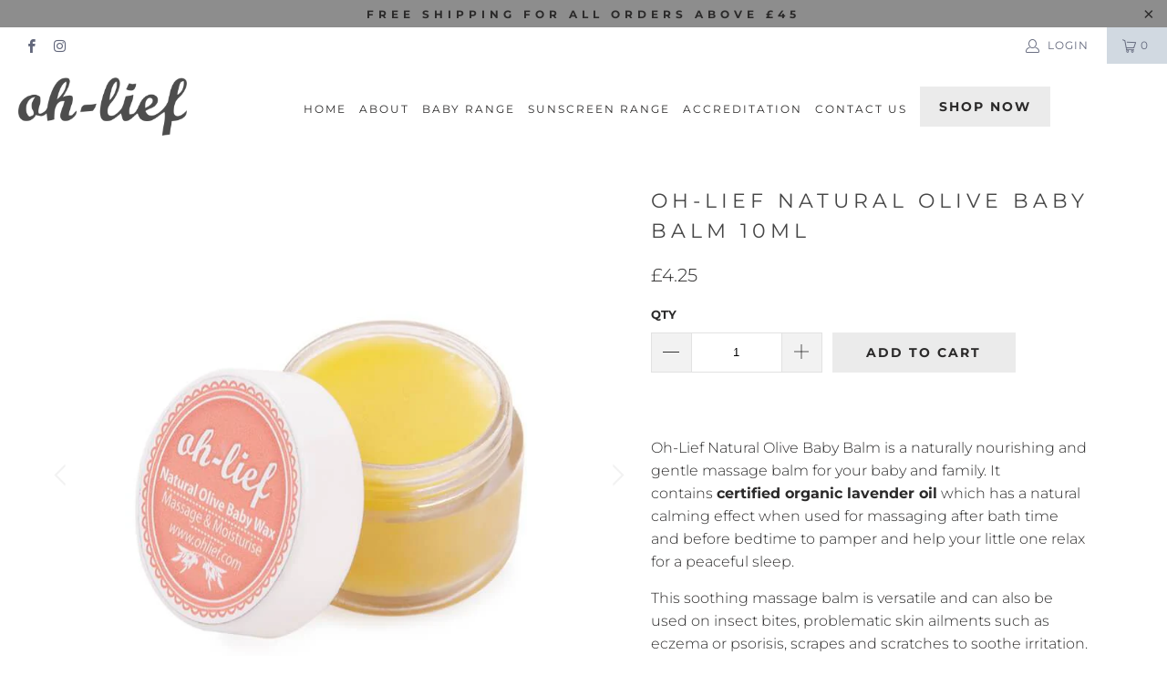

--- FILE ---
content_type: text/html; charset=utf-8
request_url: https://ohlief.co.uk/products/oh-lief-natural-olive-baby-wax-mini-15g
body_size: 26352
content:


 <!DOCTYPE html>
<html lang="en"> <head> <!-- Google Tag Manager -->
<script>(function(w,d,s,l,i){w[l]=w[l]||[];w[l].push({'gtm.start':
new Date().getTime(),event:'gtm.js'});var f=d.getElementsByTagName(s)[0],
j=d.createElement(s),dl=l!='dataLayer'?'&l='+l:'';j.async=true;j.src=
'https://www.googletagmanager.com/gtm.js?id='+i+dl;f.parentNode.insertBefore(j,f);
})(window,document,'script','dataLayer','GTM-T4HNDKMH');</script>
<!-- End Google Tag Manager --> <meta name="google-site-verification" content="bN6q9Sq49Lf2BxTirWRBuZ-8b-9RQQTT1w-YE41jGZA" /> <meta name="facebook-domain-verification" content="p6dfyze4clipar72f3ifuhg9b1l1vm" /> <meta charset="utf-8"> <meta http-equiv="cleartype" content="on"> <meta name="robots" content="index,follow"> <!-- Mobile Specific Metas --> <meta name="HandheldFriendly" content="True"> <meta name="MobileOptimized" content="320"> <meta name="viewport" content="width=device-width,initial-scale=1"> <meta name="theme-color" content="#ffffff"> <title>
      Oh-Lief Natural Olive Baby Balm 10ml - Oh-Lief Natural Products UK LTD</title> <link rel="preconnect dns-prefetch" href="https://fonts.shopifycdn.com" /> <link rel="preconnect dns-prefetch" href="https://cdn.shopify.com" /> <link rel="preconnect dns-prefetch" href="https://v.shopify.com" /> <link rel="preconnect dns-prefetch" href="https://cdn.shopifycloud.com" /> <link rel="preconnect dns-prefetch" href="https://productreviews.shopifycdn.com" /> <link rel="stylesheet" href="https://cdnjs.cloudflare.com/ajax/libs/fancybox/3.5.6/jquery.fancybox.css"> <!-- Stylesheets for Turbo "6.0.2" --> <link href="//ohlief.co.uk/cdn/shop/t/6/assets/styles.scss.css?v=94758597876758518541765453215" rel="stylesheet" type="text/css" media="all" /> <script>
      window.lazySizesConfig = window.lazySizesConfig || {};

      lazySizesConfig.expand = 300;
      lazySizesConfig.loadHidden = false;

      /*! lazysizes - v4.1.4 */
      !function(a,b){var c=b(a,a.document);a.lazySizes=c,"object"==typeof module&&module.exports&&(module.exports=c)}(window,function(a,b){"use strict";if(b.getElementsByClassName){var c,d,e=b.documentElement,f=a.Date,g=a.HTMLPictureElement,h="addEventListener",i="getAttribute",j=a[h],k=a.setTimeout,l=a.requestAnimationFrame||k,m=a.requestIdleCallback,n=/^picture$/i,o=["load","error","lazyincluded","_lazyloaded"],p={},q=Array.prototype.forEach,r=function(a,b){return p[b]||(p[b]=new RegExp("(\\s|^)"+b+"(\\s|$)")),p[b].test(a[i]("class")||"")&&p[b]},s=function(a,b){r(a,b)||a.setAttribute("class",(a[i]("class")||"").trim()+" "+b)},t=function(a,b){var c;(c=r(a,b))&&a.setAttribute("class",(a[i]("class")||"").replace(c," "))},u=function(a,b,c){var d=c?h:"removeEventListener";c&&u(a,b),o.forEach(function(c){a[d](c,b)})},v=function(a,d,e,f,g){var h=b.createEvent("Event");return e||(e={}),e.instance=c,h.initEvent(d,!f,!g),h.detail=e,a.dispatchEvent(h),h},w=function(b,c){var e;!g&&(e=a.picturefill||d.pf)?(c&&c.src&&!b[i]("srcset")&&b.setAttribute("srcset",c.src),e({reevaluate:!0,elements:[b]})):c&&c.src&&(b.src=c.src)},x=function(a,b){return(getComputedStyle(a,null)||{})[b]},y=function(a,b,c){for(c=c||a.offsetWidth;c<d.minSize&&b&&!a._lazysizesWidth;)c=b.offsetWidth,b=b.parentNode;return c},z=function(){var a,c,d=[],e=[],f=d,g=function(){var b=f;for(f=d.length?e:d,a=!0,c=!1;b.length;)b.shift()();a=!1},h=function(d,e){a&&!e?d.apply(this,arguments):(f.push(d),c||(c=!0,(b.hidden?k:l)(g)))};return h._lsFlush=g,h}(),A=function(a,b){return b?function(){z(a)}:function(){var b=this,c=arguments;z(function(){a.apply(b,c)})}},B=function(a){var b,c=0,e=d.throttleDelay,g=d.ricTimeout,h=function(){b=!1,c=f.now(),a()},i=m&&g>49?function(){m(h,{timeout:g}),g!==d.ricTimeout&&(g=d.ricTimeout)}:A(function(){k(h)},!0);return function(a){var d;(a=a===!0)&&(g=33),b||(b=!0,d=e-(f.now()-c),0>d&&(d=0),a||9>d?i():k(i,d))}},C=function(a){var b,c,d=99,e=function(){b=null,a()},g=function(){var a=f.now()-c;d>a?k(g,d-a):(m||e)(e)};return function(){c=f.now(),b||(b=k(g,d))}};!function(){var b,c={lazyClass:"lazyload",loadedClass:"lazyloaded",loadingClass:"lazyloading",preloadClass:"lazypreload",errorClass:"lazyerror",autosizesClass:"lazyautosizes",srcAttr:"data-src",srcsetAttr:"data-srcset",sizesAttr:"data-sizes",minSize:40,customMedia:{},init:!0,expFactor:1.5,hFac:.8,loadMode:2,loadHidden:!0,ricTimeout:0,throttleDelay:125};d=a.lazySizesConfig||a.lazysizesConfig||{};for(b in c)b in d||(d[b]=c[b]);a.lazySizesConfig=d,k(function(){d.init&&F()})}();var D=function(){var g,l,m,o,p,y,D,F,G,H,I,J,K,L,M=/^img$/i,N=/^iframe$/i,O="onscroll"in a&&!/(gle|ing)bot/.test(navigator.userAgent),P=0,Q=0,R=0,S=-1,T=function(a){R--,a&&a.target&&u(a.target,T),(!a||0>R||!a.target)&&(R=0)},U=function(a,c){var d,f=a,g="hidden"==x(b.body,"visibility")||"hidden"!=x(a.parentNode,"visibility")&&"hidden"!=x(a,"visibility");for(F-=c,I+=c,G-=c,H+=c;g&&(f=f.offsetParent)&&f!=b.body&&f!=e;)g=(x(f,"opacity")||1)>0,g&&"visible"!=x(f,"overflow")&&(d=f.getBoundingClientRect(),g=H>d.left&&G<d.right&&I>d.top-1&&F<d.bottom+1);return g},V=function(){var a,f,h,j,k,m,n,p,q,r=c.elements;if((o=d.loadMode)&&8>R&&(a=r.length)){f=0,S++,null==K&&("expand"in d||(d.expand=e.clientHeight>500&&e.clientWidth>500?500:370),J=d.expand,K=J*d.expFactor),K>Q&&1>R&&S>2&&o>2&&!b.hidden?(Q=K,S=0):Q=o>1&&S>1&&6>R?J:P;for(;a>f;f++)if(r[f]&&!r[f]._lazyRace)if(O)if((p=r[f][i]("data-expand"))&&(m=1*p)||(m=Q),q!==m&&(y=innerWidth+m*L,D=innerHeight+m,n=-1*m,q=m),h=r[f].getBoundingClientRect(),(I=h.bottom)>=n&&(F=h.top)<=D&&(H=h.right)>=n*L&&(G=h.left)<=y&&(I||H||G||F)&&(d.loadHidden||"hidden"!=x(r[f],"visibility"))&&(l&&3>R&&!p&&(3>o||4>S)||U(r[f],m))){if(ba(r[f]),k=!0,R>9)break}else!k&&l&&!j&&4>R&&4>S&&o>2&&(g[0]||d.preloadAfterLoad)&&(g[0]||!p&&(I||H||G||F||"auto"!=r[f][i](d.sizesAttr)))&&(j=g[0]||r[f]);else ba(r[f]);j&&!k&&ba(j)}},W=B(V),X=function(a){s(a.target,d.loadedClass),t(a.target,d.loadingClass),u(a.target,Z),v(a.target,"lazyloaded")},Y=A(X),Z=function(a){Y({target:a.target})},$=function(a,b){try{a.contentWindow.location.replace(b)}catch(c){a.src=b}},_=function(a){var b,c=a[i](d.srcsetAttr);(b=d.customMedia[a[i]("data-media")||a[i]("media")])&&a.setAttribute("media",b),c&&a.setAttribute("srcset",c)},aa=A(function(a,b,c,e,f){var g,h,j,l,o,p;(o=v(a,"lazybeforeunveil",b)).defaultPrevented||(e&&(c?s(a,d.autosizesClass):a.setAttribute("sizes",e)),h=a[i](d.srcsetAttr),g=a[i](d.srcAttr),f&&(j=a.parentNode,l=j&&n.test(j.nodeName||"")),p=b.firesLoad||"src"in a&&(h||g||l),o={target:a},p&&(u(a,T,!0),clearTimeout(m),m=k(T,2500),s(a,d.loadingClass),u(a,Z,!0)),l&&q.call(j.getElementsByTagName("source"),_),h?a.setAttribute("srcset",h):g&&!l&&(N.test(a.nodeName)?$(a,g):a.src=g),f&&(h||l)&&w(a,{src:g})),a._lazyRace&&delete a._lazyRace,t(a,d.lazyClass),z(function(){(!p||a.complete&&a.naturalWidth>1)&&(p?T(o):R--,X(o))},!0)}),ba=function(a){var b,c=M.test(a.nodeName),e=c&&(a[i](d.sizesAttr)||a[i]("sizes")),f="auto"==e;(!f&&l||!c||!a[i]("src")&&!a.srcset||a.complete||r(a,d.errorClass)||!r(a,d.lazyClass))&&(b=v(a,"lazyunveilread").detail,f&&E.updateElem(a,!0,a.offsetWidth),a._lazyRace=!0,R++,aa(a,b,f,e,c))},ca=function(){if(!l){if(f.now()-p<999)return void k(ca,999);var a=C(function(){d.loadMode=3,W()});l=!0,d.loadMode=3,W(),j("scroll",function(){3==d.loadMode&&(d.loadMode=2),a()},!0)}};return{_:function(){p=f.now(),c.elements=b.getElementsByClassName(d.lazyClass),g=b.getElementsByClassName(d.lazyClass+" "+d.preloadClass),L=d.hFac,j("scroll",W,!0),j("resize",W,!0),a.MutationObserver?new MutationObserver(W).observe(e,{childList:!0,subtree:!0,attributes:!0}):(e[h]("DOMNodeInserted",W,!0),e[h]("DOMAttrModified",W,!0),setInterval(W,999)),j("hashchange",W,!0),["focus","mouseover","click","load","transitionend","animationend","webkitAnimationEnd"].forEach(function(a){b[h](a,W,!0)}),/d$|^c/.test(b.readyState)?ca():(j("load",ca),b[h]("DOMContentLoaded",W),k(ca,2e4)),c.elements.length?(V(),z._lsFlush()):W()},checkElems:W,unveil:ba}}(),E=function(){var a,c=A(function(a,b,c,d){var e,f,g;if(a._lazysizesWidth=d,d+="px",a.setAttribute("sizes",d),n.test(b.nodeName||""))for(e=b.getElementsByTagName("source"),f=0,g=e.length;g>f;f++)e[f].setAttribute("sizes",d);c.detail.dataAttr||w(a,c.detail)}),e=function(a,b,d){var e,f=a.parentNode;f&&(d=y(a,f,d),e=v(a,"lazybeforesizes",{width:d,dataAttr:!!b}),e.defaultPrevented||(d=e.detail.width,d&&d!==a._lazysizesWidth&&c(a,f,e,d)))},f=function(){var b,c=a.length;if(c)for(b=0;c>b;b++)e(a[b])},g=C(f);return{_:function(){a=b.getElementsByClassName(d.autosizesClass),j("resize",g)},checkElems:g,updateElem:e}}(),F=function(){F.i||(F.i=!0,E._(),D._())};return c={cfg:d,autoSizer:E,loader:D,init:F,uP:w,aC:s,rC:t,hC:r,fire:v,gW:y,rAF:z}}});

      /*! lazysizes - v4.1.4 */
      !function(a,b){var c=function(){b(a.lazySizes),a.removeEventListener("lazyunveilread",c,!0)};b=b.bind(null,a,a.document),"object"==typeof module&&module.exports?b(require("lazysizes")):a.lazySizes?c():a.addEventListener("lazyunveilread",c,!0)}(window,function(a,b,c){"use strict";function d(){this.ratioElems=b.getElementsByClassName("lazyaspectratio"),this._setupEvents(),this.processImages()}if(a.addEventListener){var e,f,g,h=Array.prototype.forEach,i=/^picture$/i,j="data-aspectratio",k="img["+j+"]",l=function(b){return a.matchMedia?(l=function(a){return!a||(matchMedia(a)||{}).matches})(b):a.Modernizr&&Modernizr.mq?!b||Modernizr.mq(b):!b},m=c.aC,n=c.rC,o=c.cfg;d.prototype={_setupEvents:function(){var a=this,c=function(b){b.naturalWidth<36?a.addAspectRatio(b,!0):a.removeAspectRatio(b,!0)},d=function(){a.processImages()};b.addEventListener("load",function(a){a.target.getAttribute&&a.target.getAttribute(j)&&c(a.target)},!0),addEventListener("resize",function(){var b,d=function(){h.call(a.ratioElems,c)};return function(){clearTimeout(b),b=setTimeout(d,99)}}()),b.addEventListener("DOMContentLoaded",d),addEventListener("load",d)},processImages:function(a){var c,d;a||(a=b),c="length"in a&&!a.nodeName?a:a.querySelectorAll(k);for(d=0;d<c.length;d++)c[d].naturalWidth>36?this.removeAspectRatio(c[d]):this.addAspectRatio(c[d])},getSelectedRatio:function(a){var b,c,d,e,f,g=a.parentNode;if(g&&i.test(g.nodeName||""))for(d=g.getElementsByTagName("source"),b=0,c=d.length;c>b;b++)if(e=d[b].getAttribute("data-media")||d[b].getAttribute("media"),o.customMedia[e]&&(e=o.customMedia[e]),l(e)){f=d[b].getAttribute(j);break}return f||a.getAttribute(j)||""},parseRatio:function(){var a=/^\s*([+\d\.]+)(\s*[\/x]\s*([+\d\.]+))?\s*$/,b={};return function(c){var d;return!b[c]&&(d=c.match(a))&&(d[3]?b[c]=d[1]/d[3]:b[c]=1*d[1]),b[c]}}(),addAspectRatio:function(b,c){var d,e=b.offsetWidth,f=b.offsetHeight;return c||m(b,"lazyaspectratio"),36>e&&0>=f?void((e||f&&a.console)&&console.log("Define width or height of image, so we can calculate the other dimension")):(d=this.getSelectedRatio(b),d=this.parseRatio(d),void(d&&(e?b.style.height=e/d+"px":b.style.width=f*d+"px")))},removeAspectRatio:function(a){n(a,"lazyaspectratio"),a.style.height="",a.style.width="",a.removeAttribute(j)}},f=function(){g=a.jQuery||a.Zepto||a.shoestring||a.$,g&&g.fn&&!g.fn.imageRatio&&g.fn.filter&&g.fn.add&&g.fn.find?g.fn.imageRatio=function(){return e.processImages(this.find(k).add(this.filter(k))),this}:g=!1},f(),setTimeout(f),e=new d,a.imageRatio=e,"object"==typeof module&&module.exports?module.exports=e:"function"==typeof define&&define.amd&&define(e)}});

        /*! lazysizes - v4.1.5 */
        !function(a,b){var c=function(){b(a.lazySizes),a.removeEventListener("lazyunveilread",c,!0)};b=b.bind(null,a,a.document),"object"==typeof module&&module.exports?b(require("lazysizes")):a.lazySizes?c():a.addEventListener("lazyunveilread",c,!0)}(window,function(a,b,c){"use strict";if(a.addEventListener){var d=/\s+/g,e=/\s*\|\s+|\s+\|\s*/g,f=/^(.+?)(?:\s+\[\s*(.+?)\s*\])(?:\s+\[\s*(.+?)\s*\])?$/,g=/^\s*\(*\s*type\s*:\s*(.+?)\s*\)*\s*$/,h=/\(|\)|'/,i={contain:1,cover:1},j=function(a){var b=c.gW(a,a.parentNode);return(!a._lazysizesWidth||b>a._lazysizesWidth)&&(a._lazysizesWidth=b),a._lazysizesWidth},k=function(a){var b;return b=(getComputedStyle(a)||{getPropertyValue:function(){}}).getPropertyValue("background-size"),!i[b]&&i[a.style.backgroundSize]&&(b=a.style.backgroundSize),b},l=function(a,b){if(b){var c=b.match(g);c&&c[1]?a.setAttribute("type",c[1]):a.setAttribute("media",lazySizesConfig.customMedia[b]||b)}},m=function(a,c,g){var h=b.createElement("picture"),i=c.getAttribute(lazySizesConfig.sizesAttr),j=c.getAttribute("data-ratio"),k=c.getAttribute("data-optimumx");c._lazybgset&&c._lazybgset.parentNode==c&&c.removeChild(c._lazybgset),Object.defineProperty(g,"_lazybgset",{value:c,writable:!0}),Object.defineProperty(c,"_lazybgset",{value:h,writable:!0}),a=a.replace(d," ").split(e),h.style.display="none",g.className=lazySizesConfig.lazyClass,1!=a.length||i||(i="auto"),a.forEach(function(a){var c,d=b.createElement("source");i&&"auto"!=i&&d.setAttribute("sizes",i),(c=a.match(f))?(d.setAttribute(lazySizesConfig.srcsetAttr,c[1]),l(d,c[2]),l(d,c[3])):d.setAttribute(lazySizesConfig.srcsetAttr,a),h.appendChild(d)}),i&&(g.setAttribute(lazySizesConfig.sizesAttr,i),c.removeAttribute(lazySizesConfig.sizesAttr),c.removeAttribute("sizes")),k&&g.setAttribute("data-optimumx",k),j&&g.setAttribute("data-ratio",j),h.appendChild(g),c.appendChild(h)},n=function(a){if(a.target._lazybgset){var b=a.target,d=b._lazybgset,e=b.currentSrc||b.src;if(e){var f=c.fire(d,"bgsetproxy",{src:e,useSrc:h.test(e)?JSON.stringify(e):e});f.defaultPrevented||(d.style.backgroundImage="url("+f.detail.useSrc+")")}b._lazybgsetLoading&&(c.fire(d,"_lazyloaded",{},!1,!0),delete b._lazybgsetLoading)}};addEventListener("lazybeforeunveil",function(a){var d,e,f;!a.defaultPrevented&&(d=a.target.getAttribute("data-bgset"))&&(f=a.target,e=b.createElement("img"),e.alt="",e._lazybgsetLoading=!0,a.detail.firesLoad=!0,m(d,f,e),setTimeout(function(){c.loader.unveil(e),c.rAF(function(){c.fire(e,"_lazyloaded",{},!0,!0),e.complete&&n({target:e})})}))}),b.addEventListener("load",n,!0),a.addEventListener("lazybeforesizes",function(a){if(a.detail.instance==c&&a.target._lazybgset&&a.detail.dataAttr){var b=a.target._lazybgset,d=k(b);i[d]&&(a.target._lazysizesParentFit=d,c.rAF(function(){a.target.setAttribute("data-parent-fit",d),a.target._lazysizesParentFit&&delete a.target._lazysizesParentFit}))}},!0),b.documentElement.addEventListener("lazybeforesizes",function(a){!a.defaultPrevented&&a.target._lazybgset&&a.detail.instance==c&&(a.detail.width=j(a.target._lazybgset))})}});</script> <meta name="description" content="Oh-Lief Natural Olive Baby Balm is a naturally nourishing and gentle massage balm for your baby and family. It contains certified organic lavender oil which has a natural calming effect when used for massaging after bath time and before bedtime to pamper and help your little one relax for a peaceful sleep. This soothin" /> <link rel="shortcut icon" type="image/x-icon" href="//ohlief.co.uk/cdn/shop/files/oh-lief-logo_410x_e9965f65-35c6-441f-b1eb-b5654a112400_180x180.png?v=1720529649"> <link rel="apple-touch-icon" href="//ohlief.co.uk/cdn/shop/files/oh-lief-logo_410x_e9965f65-35c6-441f-b1eb-b5654a112400_180x180.png?v=1720529649"/> <link rel="apple-touch-icon" sizes="57x57" href="//ohlief.co.uk/cdn/shop/files/oh-lief-logo_410x_e9965f65-35c6-441f-b1eb-b5654a112400_57x57.png?v=1720529649"/> <link rel="apple-touch-icon" sizes="60x60" href="//ohlief.co.uk/cdn/shop/files/oh-lief-logo_410x_e9965f65-35c6-441f-b1eb-b5654a112400_60x60.png?v=1720529649"/> <link rel="apple-touch-icon" sizes="72x72" href="//ohlief.co.uk/cdn/shop/files/oh-lief-logo_410x_e9965f65-35c6-441f-b1eb-b5654a112400_72x72.png?v=1720529649"/> <link rel="apple-touch-icon" sizes="76x76" href="//ohlief.co.uk/cdn/shop/files/oh-lief-logo_410x_e9965f65-35c6-441f-b1eb-b5654a112400_76x76.png?v=1720529649"/> <link rel="apple-touch-icon" sizes="114x114" href="//ohlief.co.uk/cdn/shop/files/oh-lief-logo_410x_e9965f65-35c6-441f-b1eb-b5654a112400_114x114.png?v=1720529649"/> <link rel="apple-touch-icon" sizes="180x180" href="//ohlief.co.uk/cdn/shop/files/oh-lief-logo_410x_e9965f65-35c6-441f-b1eb-b5654a112400_180x180.png?v=1720529649"/> <link rel="apple-touch-icon" sizes="228x228" href="//ohlief.co.uk/cdn/shop/files/oh-lief-logo_410x_e9965f65-35c6-441f-b1eb-b5654a112400_228x228.png?v=1720529649"/> <link rel="canonical" href="https://ohlief.co.uk/products/oh-lief-natural-olive-baby-wax-mini-15g" /> <script>window.performance && window.performance.mark && window.performance.mark('shopify.content_for_header.start');</script><meta name="google-site-verification" content="IYxoADnaZzWa7XkrPNMnCiaazKxRGaSZzyOe2G8C8Zk">
<meta id="shopify-digital-wallet" name="shopify-digital-wallet" content="/55551328465/digital_wallets/dialog">
<meta name="shopify-checkout-api-token" content="bd12b724964b9674ed04ba35315b9425">
<link rel="alternate" type="application/json+oembed" href="https://ohlief.co.uk/products/oh-lief-natural-olive-baby-wax-mini-15g.oembed">
<script async="async" src="/checkouts/internal/preloads.js?locale=en-GB"></script>
<link rel="preconnect" href="https://shop.app" crossorigin="anonymous">
<script async="async" src="https://shop.app/checkouts/internal/preloads.js?locale=en-GB&shop_id=55551328465" crossorigin="anonymous"></script>
<script id="apple-pay-shop-capabilities" type="application/json">{"shopId":55551328465,"countryCode":"GB","currencyCode":"GBP","merchantCapabilities":["supports3DS"],"merchantId":"gid:\/\/shopify\/Shop\/55551328465","merchantName":"Oh-Lief Natural Products UK LTD","requiredBillingContactFields":["postalAddress","email","phone"],"requiredShippingContactFields":["postalAddress","email","phone"],"shippingType":"shipping","supportedNetworks":["visa","maestro","masterCard","discover","elo"],"total":{"type":"pending","label":"Oh-Lief Natural Products UK LTD","amount":"1.00"},"shopifyPaymentsEnabled":true,"supportsSubscriptions":true}</script>
<script id="shopify-features" type="application/json">{"accessToken":"bd12b724964b9674ed04ba35315b9425","betas":["rich-media-storefront-analytics"],"domain":"ohlief.co.uk","predictiveSearch":true,"shopId":55551328465,"locale":"en"}</script>
<script>var Shopify = Shopify || {};
Shopify.shop = "oh-lief-uk.myshopify.com";
Shopify.locale = "en";
Shopify.currency = {"active":"GBP","rate":"1.0"};
Shopify.country = "GB";
Shopify.theme = {"name":"Copy of Theme export  ohlief-com-turbo-6-02  22...","id":132754145489,"schema_name":"Turbo","schema_version":"6.0.2","theme_store_id":null,"role":"main"};
Shopify.theme.handle = "null";
Shopify.theme.style = {"id":null,"handle":null};
Shopify.cdnHost = "ohlief.co.uk/cdn";
Shopify.routes = Shopify.routes || {};
Shopify.routes.root = "/";</script>
<script type="module">!function(o){(o.Shopify=o.Shopify||{}).modules=!0}(window);</script>
<script>!function(o){function n(){var o=[];function n(){o.push(Array.prototype.slice.apply(arguments))}return n.q=o,n}var t=o.Shopify=o.Shopify||{};t.loadFeatures=n(),t.autoloadFeatures=n()}(window);</script>
<script>
  window.ShopifyPay = window.ShopifyPay || {};
  window.ShopifyPay.apiHost = "shop.app\/pay";
  window.ShopifyPay.redirectState = null;
</script>
<script id="shop-js-analytics" type="application/json">{"pageType":"product"}</script>
<script defer="defer" async type="module" src="//ohlief.co.uk/cdn/shopifycloud/shop-js/modules/v2/client.init-shop-cart-sync_BN7fPSNr.en.esm.js"></script>
<script defer="defer" async type="module" src="//ohlief.co.uk/cdn/shopifycloud/shop-js/modules/v2/chunk.common_Cbph3Kss.esm.js"></script>
<script defer="defer" async type="module" src="//ohlief.co.uk/cdn/shopifycloud/shop-js/modules/v2/chunk.modal_DKumMAJ1.esm.js"></script>
<script type="module">
  await import("//ohlief.co.uk/cdn/shopifycloud/shop-js/modules/v2/client.init-shop-cart-sync_BN7fPSNr.en.esm.js");
await import("//ohlief.co.uk/cdn/shopifycloud/shop-js/modules/v2/chunk.common_Cbph3Kss.esm.js");
await import("//ohlief.co.uk/cdn/shopifycloud/shop-js/modules/v2/chunk.modal_DKumMAJ1.esm.js");

  window.Shopify.SignInWithShop?.initShopCartSync?.({"fedCMEnabled":true,"windoidEnabled":true});

</script>
<script>
  window.Shopify = window.Shopify || {};
  if (!window.Shopify.featureAssets) window.Shopify.featureAssets = {};
  window.Shopify.featureAssets['shop-js'] = {"shop-cart-sync":["modules/v2/client.shop-cart-sync_CJVUk8Jm.en.esm.js","modules/v2/chunk.common_Cbph3Kss.esm.js","modules/v2/chunk.modal_DKumMAJ1.esm.js"],"init-fed-cm":["modules/v2/client.init-fed-cm_7Fvt41F4.en.esm.js","modules/v2/chunk.common_Cbph3Kss.esm.js","modules/v2/chunk.modal_DKumMAJ1.esm.js"],"init-shop-email-lookup-coordinator":["modules/v2/client.init-shop-email-lookup-coordinator_Cc088_bR.en.esm.js","modules/v2/chunk.common_Cbph3Kss.esm.js","modules/v2/chunk.modal_DKumMAJ1.esm.js"],"init-windoid":["modules/v2/client.init-windoid_hPopwJRj.en.esm.js","modules/v2/chunk.common_Cbph3Kss.esm.js","modules/v2/chunk.modal_DKumMAJ1.esm.js"],"shop-button":["modules/v2/client.shop-button_B0jaPSNF.en.esm.js","modules/v2/chunk.common_Cbph3Kss.esm.js","modules/v2/chunk.modal_DKumMAJ1.esm.js"],"shop-cash-offers":["modules/v2/client.shop-cash-offers_DPIskqss.en.esm.js","modules/v2/chunk.common_Cbph3Kss.esm.js","modules/v2/chunk.modal_DKumMAJ1.esm.js"],"shop-toast-manager":["modules/v2/client.shop-toast-manager_CK7RT69O.en.esm.js","modules/v2/chunk.common_Cbph3Kss.esm.js","modules/v2/chunk.modal_DKumMAJ1.esm.js"],"init-shop-cart-sync":["modules/v2/client.init-shop-cart-sync_BN7fPSNr.en.esm.js","modules/v2/chunk.common_Cbph3Kss.esm.js","modules/v2/chunk.modal_DKumMAJ1.esm.js"],"init-customer-accounts-sign-up":["modules/v2/client.init-customer-accounts-sign-up_CfPf4CXf.en.esm.js","modules/v2/client.shop-login-button_DeIztwXF.en.esm.js","modules/v2/chunk.common_Cbph3Kss.esm.js","modules/v2/chunk.modal_DKumMAJ1.esm.js"],"pay-button":["modules/v2/client.pay-button_CgIwFSYN.en.esm.js","modules/v2/chunk.common_Cbph3Kss.esm.js","modules/v2/chunk.modal_DKumMAJ1.esm.js"],"init-customer-accounts":["modules/v2/client.init-customer-accounts_DQ3x16JI.en.esm.js","modules/v2/client.shop-login-button_DeIztwXF.en.esm.js","modules/v2/chunk.common_Cbph3Kss.esm.js","modules/v2/chunk.modal_DKumMAJ1.esm.js"],"avatar":["modules/v2/client.avatar_BTnouDA3.en.esm.js"],"init-shop-for-new-customer-accounts":["modules/v2/client.init-shop-for-new-customer-accounts_CsZy_esa.en.esm.js","modules/v2/client.shop-login-button_DeIztwXF.en.esm.js","modules/v2/chunk.common_Cbph3Kss.esm.js","modules/v2/chunk.modal_DKumMAJ1.esm.js"],"shop-follow-button":["modules/v2/client.shop-follow-button_BRMJjgGd.en.esm.js","modules/v2/chunk.common_Cbph3Kss.esm.js","modules/v2/chunk.modal_DKumMAJ1.esm.js"],"checkout-modal":["modules/v2/client.checkout-modal_B9Drz_yf.en.esm.js","modules/v2/chunk.common_Cbph3Kss.esm.js","modules/v2/chunk.modal_DKumMAJ1.esm.js"],"shop-login-button":["modules/v2/client.shop-login-button_DeIztwXF.en.esm.js","modules/v2/chunk.common_Cbph3Kss.esm.js","modules/v2/chunk.modal_DKumMAJ1.esm.js"],"lead-capture":["modules/v2/client.lead-capture_DXYzFM3R.en.esm.js","modules/v2/chunk.common_Cbph3Kss.esm.js","modules/v2/chunk.modal_DKumMAJ1.esm.js"],"shop-login":["modules/v2/client.shop-login_CA5pJqmO.en.esm.js","modules/v2/chunk.common_Cbph3Kss.esm.js","modules/v2/chunk.modal_DKumMAJ1.esm.js"],"payment-terms":["modules/v2/client.payment-terms_BxzfvcZJ.en.esm.js","modules/v2/chunk.common_Cbph3Kss.esm.js","modules/v2/chunk.modal_DKumMAJ1.esm.js"]};
</script>
<script>(function() {
  var isLoaded = false;
  function asyncLoad() {
    if (isLoaded) return;
    isLoaded = true;
    var urls = ["https:\/\/outlanefeatures.com\/static\/outlane-features.js?shop=oh-lief-uk.myshopify.com","https:\/\/trust.conversionbear.com\/script?app=trust_badge\u0026shop=oh-lief-uk.myshopify.com","https:\/\/ecommplugins-scripts.trustpilot.com\/v2.1\/js\/header.min.js?settings=eyJrZXkiOiIzTnU4QUFhYjZLY0I1eDRSIiwicyI6Im5vbmUifQ==\u0026shop=oh-lief-uk.myshopify.com","https:\/\/ecommplugins-trustboxsettings.trustpilot.com\/oh-lief-uk.myshopify.com.js?settings=1674728935938\u0026shop=oh-lief-uk.myshopify.com","https:\/\/widget.trustpilot.com\/bootstrap\/v5\/tp.widget.sync.bootstrap.min.js?shop=oh-lief-uk.myshopify.com","https:\/\/www.storeya.com\/externalscript\/couponpop\/45847295?\u0026c=523\u0026shop=oh-lief-uk.myshopify.com","https:\/\/script.pop-convert.com\/new-micro\/production.pc.min.js?unique_id=oh-lief-uk.myshopify.com\u0026shop=oh-lief-uk.myshopify.com","https:\/\/cdn.s3.pop-convert.com\/pcjs.production.min.js?unique_id=oh-lief-uk.myshopify.com\u0026shop=oh-lief-uk.myshopify.com"];
    for (var i = 0; i <urls.length; i++) {
      var s = document.createElement('script');
      s.type = 'text/javascript';
      s.async = true;
      s.src = urls[i];
      var x = document.getElementsByTagName('script')[0];
      x.parentNode.insertBefore(s, x);
    }
  };
  if(window.attachEvent) {
    window.attachEvent('onload', asyncLoad);
  } else {
    window.addEventListener('load', asyncLoad, false);
  }
})();</script>
<script id="__st">var __st={"a":55551328465,"offset":0,"reqid":"871fe07d-f85d-42a9-be9b-c7242941302c-1769751823","pageurl":"ohlief.co.uk\/products\/oh-lief-natural-olive-baby-wax-mini-15g","u":"3d85cbf1e394","p":"product","rtyp":"product","rid":6555827208401};</script>
<script>window.ShopifyPaypalV4VisibilityTracking = true;</script>
<script id="captcha-bootstrap">!function(){'use strict';const t='contact',e='account',n='new_comment',o=[[t,t],['blogs',n],['comments',n],[t,'customer']],c=[[e,'customer_login'],[e,'guest_login'],[e,'recover_customer_password'],[e,'create_customer']],r=t=>t.map((([t,e])=>`form[action*='/${t}']:not([data-nocaptcha='true']) input[name='form_type'][value='${e}']`)).join(','),a=t=>()=>t?[...document.querySelectorAll(t)].map((t=>t.form)):[];function s(){const t=[...o],e=r(t);return a(e)}const i='password',u='form_key',d=['recaptcha-v3-token','g-recaptcha-response','h-captcha-response',i],f=()=>{try{return window.sessionStorage}catch{return}},m='__shopify_v',_=t=>t.elements[u];function p(t,e,n=!1){try{const o=window.sessionStorage,c=JSON.parse(o.getItem(e)),{data:r}=function(t){const{data:e,action:n}=t;return t[m]||n?{data:e,action:n}:{data:t,action:n}}(c);for(const[e,n]of Object.entries(r))t.elements[e]&&(t.elements[e].value=n);n&&o.removeItem(e)}catch(o){console.error('form repopulation failed',{error:o})}}const l='form_type',E='cptcha';function T(t){t.dataset[E]=!0}const w=window,h=w.document,L='Shopify',v='ce_forms',y='captcha';let A=!1;((t,e)=>{const n=(g='f06e6c50-85a8-45c8-87d0-21a2b65856fe',I='https://cdn.shopify.com/shopifycloud/storefront-forms-hcaptcha/ce_storefront_forms_captcha_hcaptcha.v1.5.2.iife.js',D={infoText:'Protected by hCaptcha',privacyText:'Privacy',termsText:'Terms'},(t,e,n)=>{const o=w[L][v],c=o.bindForm;if(c)return c(t,g,e,D).then(n);var r;o.q.push([[t,g,e,D],n]),r=I,A||(h.body.append(Object.assign(h.createElement('script'),{id:'captcha-provider',async:!0,src:r})),A=!0)});var g,I,D;w[L]=w[L]||{},w[L][v]=w[L][v]||{},w[L][v].q=[],w[L][y]=w[L][y]||{},w[L][y].protect=function(t,e){n(t,void 0,e),T(t)},Object.freeze(w[L][y]),function(t,e,n,w,h,L){const[v,y,A,g]=function(t,e,n){const i=e?o:[],u=t?c:[],d=[...i,...u],f=r(d),m=r(i),_=r(d.filter((([t,e])=>n.includes(e))));return[a(f),a(m),a(_),s()]}(w,h,L),I=t=>{const e=t.target;return e instanceof HTMLFormElement?e:e&&e.form},D=t=>v().includes(t);t.addEventListener('submit',(t=>{const e=I(t);if(!e)return;const n=D(e)&&!e.dataset.hcaptchaBound&&!e.dataset.recaptchaBound,o=_(e),c=g().includes(e)&&(!o||!o.value);(n||c)&&t.preventDefault(),c&&!n&&(function(t){try{if(!f())return;!function(t){const e=f();if(!e)return;const n=_(t);if(!n)return;const o=n.value;o&&e.removeItem(o)}(t);const e=Array.from(Array(32),(()=>Math.random().toString(36)[2])).join('');!function(t,e){_(t)||t.append(Object.assign(document.createElement('input'),{type:'hidden',name:u})),t.elements[u].value=e}(t,e),function(t,e){const n=f();if(!n)return;const o=[...t.querySelectorAll(`input[type='${i}']`)].map((({name:t})=>t)),c=[...d,...o],r={};for(const[a,s]of new FormData(t).entries())c.includes(a)||(r[a]=s);n.setItem(e,JSON.stringify({[m]:1,action:t.action,data:r}))}(t,e)}catch(e){console.error('failed to persist form',e)}}(e),e.submit())}));const S=(t,e)=>{t&&!t.dataset[E]&&(n(t,e.some((e=>e===t))),T(t))};for(const o of['focusin','change'])t.addEventListener(o,(t=>{const e=I(t);D(e)&&S(e,y())}));const B=e.get('form_key'),M=e.get(l),P=B&&M;t.addEventListener('DOMContentLoaded',(()=>{const t=y();if(P)for(const e of t)e.elements[l].value===M&&p(e,B);[...new Set([...A(),...v().filter((t=>'true'===t.dataset.shopifyCaptcha))])].forEach((e=>S(e,t)))}))}(h,new URLSearchParams(w.location.search),n,t,e,['guest_login'])})(!0,!0)}();</script>
<script integrity="sha256-4kQ18oKyAcykRKYeNunJcIwy7WH5gtpwJnB7kiuLZ1E=" data-source-attribution="shopify.loadfeatures" defer="defer" src="//ohlief.co.uk/cdn/shopifycloud/storefront/assets/storefront/load_feature-a0a9edcb.js" crossorigin="anonymous"></script>
<script crossorigin="anonymous" defer="defer" src="//ohlief.co.uk/cdn/shopifycloud/storefront/assets/shopify_pay/storefront-65b4c6d7.js?v=20250812"></script>
<script data-source-attribution="shopify.dynamic_checkout.dynamic.init">var Shopify=Shopify||{};Shopify.PaymentButton=Shopify.PaymentButton||{isStorefrontPortableWallets:!0,init:function(){window.Shopify.PaymentButton.init=function(){};var t=document.createElement("script");t.src="https://ohlief.co.uk/cdn/shopifycloud/portable-wallets/latest/portable-wallets.en.js",t.type="module",document.head.appendChild(t)}};
</script>
<script data-source-attribution="shopify.dynamic_checkout.buyer_consent">
  function portableWalletsHideBuyerConsent(e){var t=document.getElementById("shopify-buyer-consent"),n=document.getElementById("shopify-subscription-policy-button");t&&n&&(t.classList.add("hidden"),t.setAttribute("aria-hidden","true"),n.removeEventListener("click",e))}function portableWalletsShowBuyerConsent(e){var t=document.getElementById("shopify-buyer-consent"),n=document.getElementById("shopify-subscription-policy-button");t&&n&&(t.classList.remove("hidden"),t.removeAttribute("aria-hidden"),n.addEventListener("click",e))}window.Shopify?.PaymentButton&&(window.Shopify.PaymentButton.hideBuyerConsent=portableWalletsHideBuyerConsent,window.Shopify.PaymentButton.showBuyerConsent=portableWalletsShowBuyerConsent);
</script>
<script data-source-attribution="shopify.dynamic_checkout.cart.bootstrap">document.addEventListener("DOMContentLoaded",(function(){function t(){return document.querySelector("shopify-accelerated-checkout-cart, shopify-accelerated-checkout")}if(t())Shopify.PaymentButton.init();else{new MutationObserver((function(e,n){t()&&(Shopify.PaymentButton.init(),n.disconnect())})).observe(document.body,{childList:!0,subtree:!0})}}));
</script>
<link id="shopify-accelerated-checkout-styles" rel="stylesheet" media="screen" href="https://ohlief.co.uk/cdn/shopifycloud/portable-wallets/latest/accelerated-checkout-backwards-compat.css" crossorigin="anonymous">
<style id="shopify-accelerated-checkout-cart">
        #shopify-buyer-consent {
  margin-top: 1em;
  display: inline-block;
  width: 100%;
}

#shopify-buyer-consent.hidden {
  display: none;
}

#shopify-subscription-policy-button {
  background: none;
  border: none;
  padding: 0;
  text-decoration: underline;
  font-size: inherit;
  cursor: pointer;
}

#shopify-subscription-policy-button::before {
  box-shadow: none;
}

      </style>

<script>window.performance && window.performance.mark && window.performance.mark('shopify.content_for_header.end');</script>

    

<meta name="author" content="Oh-Lief Natural Products UK LTD">
<meta property="og:url" content="https://ohlief.co.uk/products/oh-lief-natural-olive-baby-wax-mini-15g">
<meta property="og:site_name" content="Oh-Lief Natural Products UK LTD"> <meta property="og:type" content="product"> <meta property="og:title" content="Oh-Lief Natural Olive Baby Balm 10ml"> <meta property="og:image" content="https://ohlief.co.uk/cdn/shop/products/OhLief_SmallBabyWax_open_600x.jpg?v=1616396252"> <meta property="og:image:secure_url" content="https://ohlief.co.uk/cdn/shop/products/OhLief_SmallBabyWax_open_600x.jpg?v=1616396252"> <meta property="og:image:width" content="800"> <meta property="og:image:height" content="800"> <meta property="og:image" content="https://ohlief.co.uk/cdn/shop/products/BabyFeet_600x.jpg?v=1668966264"> <meta property="og:image:secure_url" content="https://ohlief.co.uk/cdn/shop/products/BabyFeet_600x.jpg?v=1668966264"> <meta property="og:image:width" content="960"> <meta property="og:image:height" content="640"> <meta property="og:image" content="https://ohlief.co.uk/cdn/shop/products/Baby_600x.jpg?v=1668966264"> <meta property="og:image:secure_url" content="https://ohlief.co.uk/cdn/shop/products/Baby_600x.jpg?v=1668966264"> <meta property="og:image:width" content="960"> <meta property="og:image:height" content="805"> <meta property="product:price:amount" content="4.25"> <meta property="product:price:currency" content="GBP"> <meta property="og:description" content="Oh-Lief Natural Olive Baby Balm is a naturally nourishing and gentle massage balm for your baby and family. It contains certified organic lavender oil which has a natural calming effect when used for massaging after bath time and before bedtime to pamper and help your little one relax for a peaceful sleep. This soothin">




<meta name="twitter:card" content="summary"> <meta name="twitter:title" content="Oh-Lief Natural Olive Baby Balm 10ml"> <meta name="twitter:description" content="Oh-Lief Natural Olive Baby Balm is a naturally nourishing and gentle massage balm for your baby and family. It contains certified organic lavender oil which has a natural calming effect when used for massaging after bath time and before bedtime to pamper and help your little one relax for a peaceful sleep. This soothing massage balm is versatile and can also be used on insect bites, problematic skin ailments such as eczema or psorisis, scrapes and scratches to soothe irritation.  100% Natural Handmade with Love Transparent Ingredients Suitable for baby&#39;s sensitive skin and adults too  COSMOS Natural with certified organic ingredients Great for the gentle removal of cradle cap or Eczema prone skin Certified Natural and Organic by Soil Association UK and Beauty without Cruelty Our Commitment to YouOur products are designed to produce clean cosmetics, and do not contain any toxins or harsh chemicals, artificial fragrances, petroleum, parabens, artificial"> <meta name="twitter:image" content="https://ohlief.co.uk/cdn/shop/products/OhLief_SmallBabyWax_open_240x.jpg?v=1616396252"> <meta name="twitter:image:width" content="240"> <meta name="twitter:image:height" content="240"> <meta name="twitter:image:alt" content="Oh-Lief Natural Olive Baby Balm 10ml"> <meta name="google-site-verification" content="6LLKDe7mvZtZzJfrBLuW9FSlRIotl1DprS6t84Lef6s" /> <meta name="msvalidate.01" content="4C979E083A4AFD7E03179EE7FD8FEBA5" /> <!--Gem_Page_Header_Script-->
<!-- "snippets/gem-app-header-scripts.liquid" was not rendered, the associated app was uninstalled -->
<!--End_Gem_Page_Header_Script-->
    
<link href="https://monorail-edge.shopifysvc.com" rel="dns-prefetch">
<script>(function(){if ("sendBeacon" in navigator && "performance" in window) {try {var session_token_from_headers = performance.getEntriesByType('navigation')[0].serverTiming.find(x => x.name == '_s').description;} catch {var session_token_from_headers = undefined;}var session_cookie_matches = document.cookie.match(/_shopify_s=([^;]*)/);var session_token_from_cookie = session_cookie_matches && session_cookie_matches.length === 2 ? session_cookie_matches[1] : "";var session_token = session_token_from_headers || session_token_from_cookie || "";function handle_abandonment_event(e) {var entries = performance.getEntries().filter(function(entry) {return /monorail-edge.shopifysvc.com/.test(entry.name);});if (!window.abandonment_tracked && entries.length === 0) {window.abandonment_tracked = true;var currentMs = Date.now();var navigation_start = performance.timing.navigationStart;var payload = {shop_id: 55551328465,url: window.location.href,navigation_start,duration: currentMs - navigation_start,session_token,page_type: "product"};window.navigator.sendBeacon("https://monorail-edge.shopifysvc.com/v1/produce", JSON.stringify({schema_id: "online_store_buyer_site_abandonment/1.1",payload: payload,metadata: {event_created_at_ms: currentMs,event_sent_at_ms: currentMs}}));}}window.addEventListener('pagehide', handle_abandonment_event);}}());</script>
<script id="web-pixels-manager-setup">(function e(e,d,r,n,o){if(void 0===o&&(o={}),!Boolean(null===(a=null===(i=window.Shopify)||void 0===i?void 0:i.analytics)||void 0===a?void 0:a.replayQueue)){var i,a;window.Shopify=window.Shopify||{};var t=window.Shopify;t.analytics=t.analytics||{};var s=t.analytics;s.replayQueue=[],s.publish=function(e,d,r){return s.replayQueue.push([e,d,r]),!0};try{self.performance.mark("wpm:start")}catch(e){}var l=function(){var e={modern:/Edge?\/(1{2}[4-9]|1[2-9]\d|[2-9]\d{2}|\d{4,})\.\d+(\.\d+|)|Firefox\/(1{2}[4-9]|1[2-9]\d|[2-9]\d{2}|\d{4,})\.\d+(\.\d+|)|Chrom(ium|e)\/(9{2}|\d{3,})\.\d+(\.\d+|)|(Maci|X1{2}).+ Version\/(15\.\d+|(1[6-9]|[2-9]\d|\d{3,})\.\d+)([,.]\d+|)( \(\w+\)|)( Mobile\/\w+|) Safari\/|Chrome.+OPR\/(9{2}|\d{3,})\.\d+\.\d+|(CPU[ +]OS|iPhone[ +]OS|CPU[ +]iPhone|CPU IPhone OS|CPU iPad OS)[ +]+(15[._]\d+|(1[6-9]|[2-9]\d|\d{3,})[._]\d+)([._]\d+|)|Android:?[ /-](13[3-9]|1[4-9]\d|[2-9]\d{2}|\d{4,})(\.\d+|)(\.\d+|)|Android.+Firefox\/(13[5-9]|1[4-9]\d|[2-9]\d{2}|\d{4,})\.\d+(\.\d+|)|Android.+Chrom(ium|e)\/(13[3-9]|1[4-9]\d|[2-9]\d{2}|\d{4,})\.\d+(\.\d+|)|SamsungBrowser\/([2-9]\d|\d{3,})\.\d+/,legacy:/Edge?\/(1[6-9]|[2-9]\d|\d{3,})\.\d+(\.\d+|)|Firefox\/(5[4-9]|[6-9]\d|\d{3,})\.\d+(\.\d+|)|Chrom(ium|e)\/(5[1-9]|[6-9]\d|\d{3,})\.\d+(\.\d+|)([\d.]+$|.*Safari\/(?![\d.]+ Edge\/[\d.]+$))|(Maci|X1{2}).+ Version\/(10\.\d+|(1[1-9]|[2-9]\d|\d{3,})\.\d+)([,.]\d+|)( \(\w+\)|)( Mobile\/\w+|) Safari\/|Chrome.+OPR\/(3[89]|[4-9]\d|\d{3,})\.\d+\.\d+|(CPU[ +]OS|iPhone[ +]OS|CPU[ +]iPhone|CPU IPhone OS|CPU iPad OS)[ +]+(10[._]\d+|(1[1-9]|[2-9]\d|\d{3,})[._]\d+)([._]\d+|)|Android:?[ /-](13[3-9]|1[4-9]\d|[2-9]\d{2}|\d{4,})(\.\d+|)(\.\d+|)|Mobile Safari.+OPR\/([89]\d|\d{3,})\.\d+\.\d+|Android.+Firefox\/(13[5-9]|1[4-9]\d|[2-9]\d{2}|\d{4,})\.\d+(\.\d+|)|Android.+Chrom(ium|e)\/(13[3-9]|1[4-9]\d|[2-9]\d{2}|\d{4,})\.\d+(\.\d+|)|Android.+(UC? ?Browser|UCWEB|U3)[ /]?(15\.([5-9]|\d{2,})|(1[6-9]|[2-9]\d|\d{3,})\.\d+)\.\d+|SamsungBrowser\/(5\.\d+|([6-9]|\d{2,})\.\d+)|Android.+MQ{2}Browser\/(14(\.(9|\d{2,})|)|(1[5-9]|[2-9]\d|\d{3,})(\.\d+|))(\.\d+|)|K[Aa][Ii]OS\/(3\.\d+|([4-9]|\d{2,})\.\d+)(\.\d+|)/},d=e.modern,r=e.legacy,n=navigator.userAgent;return n.match(d)?"modern":n.match(r)?"legacy":"unknown"}(),u="modern"===l?"modern":"legacy",c=(null!=n?n:{modern:"",legacy:""})[u],f=function(e){return[e.baseUrl,"/wpm","/b",e.hashVersion,"modern"===e.buildTarget?"m":"l",".js"].join("")}({baseUrl:d,hashVersion:r,buildTarget:u}),m=function(e){var d=e.version,r=e.bundleTarget,n=e.surface,o=e.pageUrl,i=e.monorailEndpoint;return{emit:function(e){var a=e.status,t=e.errorMsg,s=(new Date).getTime(),l=JSON.stringify({metadata:{event_sent_at_ms:s},events:[{schema_id:"web_pixels_manager_load/3.1",payload:{version:d,bundle_target:r,page_url:o,status:a,surface:n,error_msg:t},metadata:{event_created_at_ms:s}}]});if(!i)return console&&console.warn&&console.warn("[Web Pixels Manager] No Monorail endpoint provided, skipping logging."),!1;try{return self.navigator.sendBeacon.bind(self.navigator)(i,l)}catch(e){}var u=new XMLHttpRequest;try{return u.open("POST",i,!0),u.setRequestHeader("Content-Type","text/plain"),u.send(l),!0}catch(e){return console&&console.warn&&console.warn("[Web Pixels Manager] Got an unhandled error while logging to Monorail."),!1}}}}({version:r,bundleTarget:l,surface:e.surface,pageUrl:self.location.href,monorailEndpoint:e.monorailEndpoint});try{o.browserTarget=l,function(e){var d=e.src,r=e.async,n=void 0===r||r,o=e.onload,i=e.onerror,a=e.sri,t=e.scriptDataAttributes,s=void 0===t?{}:t,l=document.createElement("script"),u=document.querySelector("head"),c=document.querySelector("body");if(l.async=n,l.src=d,a&&(l.integrity=a,l.crossOrigin="anonymous"),s)for(var f in s)if(Object.prototype.hasOwnProperty.call(s,f))try{l.dataset[f]=s[f]}catch(e){}if(o&&l.addEventListener("load",o),i&&l.addEventListener("error",i),u)u.appendChild(l);else{if(!c)throw new Error("Did not find a head or body element to append the script");c.appendChild(l)}}({src:f,async:!0,onload:function(){if(!function(){var e,d;return Boolean(null===(d=null===(e=window.Shopify)||void 0===e?void 0:e.analytics)||void 0===d?void 0:d.initialized)}()){var d=window.webPixelsManager.init(e)||void 0;if(d){var r=window.Shopify.analytics;r.replayQueue.forEach((function(e){var r=e[0],n=e[1],o=e[2];d.publishCustomEvent(r,n,o)})),r.replayQueue=[],r.publish=d.publishCustomEvent,r.visitor=d.visitor,r.initialized=!0}}},onerror:function(){return m.emit({status:"failed",errorMsg:"".concat(f," has failed to load")})},sri:function(e){var d=/^sha384-[A-Za-z0-9+/=]+$/;return"string"==typeof e&&d.test(e)}(c)?c:"",scriptDataAttributes:o}),m.emit({status:"loading"})}catch(e){m.emit({status:"failed",errorMsg:(null==e?void 0:e.message)||"Unknown error"})}}})({shopId: 55551328465,storefrontBaseUrl: "https://ohlief.co.uk",extensionsBaseUrl: "https://extensions.shopifycdn.com/cdn/shopifycloud/web-pixels-manager",monorailEndpoint: "https://monorail-edge.shopifysvc.com/unstable/produce_batch",surface: "storefront-renderer",enabledBetaFlags: ["2dca8a86"],webPixelsConfigList: [{"id":"1492648312","configuration":"{\"pixel_id\":\"1320215959161922\",\"pixel_type\":\"facebook_pixel\"}","eventPayloadVersion":"v1","runtimeContext":"OPEN","scriptVersion":"ca16bc87fe92b6042fbaa3acc2fbdaa6","type":"APP","apiClientId":2329312,"privacyPurposes":["ANALYTICS","MARKETING","SALE_OF_DATA"],"dataSharingAdjustments":{"protectedCustomerApprovalScopes":["read_customer_address","read_customer_email","read_customer_name","read_customer_personal_data","read_customer_phone"]}},{"id":"894534008","configuration":"{\"config\":\"{\\\"pixel_id\\\":\\\"G-L8C2P7QTM1\\\",\\\"target_country\\\":\\\"GB\\\",\\\"gtag_events\\\":[{\\\"type\\\":\\\"search\\\",\\\"action_label\\\":\\\"G-L8C2P7QTM1\\\"},{\\\"type\\\":\\\"begin_checkout\\\",\\\"action_label\\\":\\\"G-L8C2P7QTM1\\\"},{\\\"type\\\":\\\"view_item\\\",\\\"action_label\\\":[\\\"G-L8C2P7QTM1\\\",\\\"MC-6DP09DV842\\\"]},{\\\"type\\\":\\\"purchase\\\",\\\"action_label\\\":[\\\"G-L8C2P7QTM1\\\",\\\"MC-6DP09DV842\\\"]},{\\\"type\\\":\\\"page_view\\\",\\\"action_label\\\":[\\\"G-L8C2P7QTM1\\\",\\\"MC-6DP09DV842\\\"]},{\\\"type\\\":\\\"add_payment_info\\\",\\\"action_label\\\":\\\"G-L8C2P7QTM1\\\"},{\\\"type\\\":\\\"add_to_cart\\\",\\\"action_label\\\":\\\"G-L8C2P7QTM1\\\"}],\\\"enable_monitoring_mode\\\":false}\"}","eventPayloadVersion":"v1","runtimeContext":"OPEN","scriptVersion":"b2a88bafab3e21179ed38636efcd8a93","type":"APP","apiClientId":1780363,"privacyPurposes":[],"dataSharingAdjustments":{"protectedCustomerApprovalScopes":["read_customer_address","read_customer_email","read_customer_name","read_customer_personal_data","read_customer_phone"]}},{"id":"shopify-app-pixel","configuration":"{}","eventPayloadVersion":"v1","runtimeContext":"STRICT","scriptVersion":"0450","apiClientId":"shopify-pixel","type":"APP","privacyPurposes":["ANALYTICS","MARKETING"]},{"id":"shopify-custom-pixel","eventPayloadVersion":"v1","runtimeContext":"LAX","scriptVersion":"0450","apiClientId":"shopify-pixel","type":"CUSTOM","privacyPurposes":["ANALYTICS","MARKETING"]}],isMerchantRequest: false,initData: {"shop":{"name":"Oh-Lief Natural Products UK LTD","paymentSettings":{"currencyCode":"GBP"},"myshopifyDomain":"oh-lief-uk.myshopify.com","countryCode":"GB","storefrontUrl":"https:\/\/ohlief.co.uk"},"customer":null,"cart":null,"checkout":null,"productVariants":[{"price":{"amount":4.25,"currencyCode":"GBP"},"product":{"title":"Oh-Lief Natural Olive Baby Balm 10ml","vendor":"Oh-Lief Natural Products SA","id":"6555827208401","untranslatedTitle":"Oh-Lief Natural Olive Baby Balm 10ml","url":"\/products\/oh-lief-natural-olive-baby-wax-mini-15g","type":""},"id":"39324679012561","image":{"src":"\/\/ohlief.co.uk\/cdn\/shop\/products\/OhLief_SmallBabyWax_open.jpg?v=1616396252"},"sku":"OH.BW.10","title":"Default Title","untranslatedTitle":"Default Title"}],"purchasingCompany":null},},"https://ohlief.co.uk/cdn","1d2a099fw23dfb22ep557258f5m7a2edbae",{"modern":"","legacy":""},{"shopId":"55551328465","storefrontBaseUrl":"https:\/\/ohlief.co.uk","extensionBaseUrl":"https:\/\/extensions.shopifycdn.com\/cdn\/shopifycloud\/web-pixels-manager","surface":"storefront-renderer","enabledBetaFlags":"[\"2dca8a86\"]","isMerchantRequest":"false","hashVersion":"1d2a099fw23dfb22ep557258f5m7a2edbae","publish":"custom","events":"[[\"page_viewed\",{}],[\"product_viewed\",{\"productVariant\":{\"price\":{\"amount\":4.25,\"currencyCode\":\"GBP\"},\"product\":{\"title\":\"Oh-Lief Natural Olive Baby Balm 10ml\",\"vendor\":\"Oh-Lief Natural Products SA\",\"id\":\"6555827208401\",\"untranslatedTitle\":\"Oh-Lief Natural Olive Baby Balm 10ml\",\"url\":\"\/products\/oh-lief-natural-olive-baby-wax-mini-15g\",\"type\":\"\"},\"id\":\"39324679012561\",\"image\":{\"src\":\"\/\/ohlief.co.uk\/cdn\/shop\/products\/OhLief_SmallBabyWax_open.jpg?v=1616396252\"},\"sku\":\"OH.BW.10\",\"title\":\"Default Title\",\"untranslatedTitle\":\"Default Title\"}}]]"});</script><script>
  window.ShopifyAnalytics = window.ShopifyAnalytics || {};
  window.ShopifyAnalytics.meta = window.ShopifyAnalytics.meta || {};
  window.ShopifyAnalytics.meta.currency = 'GBP';
  var meta = {"product":{"id":6555827208401,"gid":"gid:\/\/shopify\/Product\/6555827208401","vendor":"Oh-Lief Natural Products SA","type":"","handle":"oh-lief-natural-olive-baby-wax-mini-15g","variants":[{"id":39324679012561,"price":425,"name":"Oh-Lief Natural Olive Baby Balm 10ml","public_title":null,"sku":"OH.BW.10"}],"remote":false},"page":{"pageType":"product","resourceType":"product","resourceId":6555827208401,"requestId":"871fe07d-f85d-42a9-be9b-c7242941302c-1769751823"}};
  for (var attr in meta) {
    window.ShopifyAnalytics.meta[attr] = meta[attr];
  }
</script>
<script class="analytics">
  (function () {
    var customDocumentWrite = function(content) {
      var jquery = null;

      if (window.jQuery) {
        jquery = window.jQuery;
      } else if (window.Checkout && window.Checkout.$) {
        jquery = window.Checkout.$;
      }

      if (jquery) {
        jquery('body').append(content);
      }
    };

    var hasLoggedConversion = function(token) {
      if (token) {
        return document.cookie.indexOf('loggedConversion=' + token) !== -1;
      }
      return false;
    }

    var setCookieIfConversion = function(token) {
      if (token) {
        var twoMonthsFromNow = new Date(Date.now());
        twoMonthsFromNow.setMonth(twoMonthsFromNow.getMonth() + 2);

        document.cookie = 'loggedConversion=' + token + '; expires=' + twoMonthsFromNow;
      }
    }

    var trekkie = window.ShopifyAnalytics.lib = window.trekkie = window.trekkie || [];
    if (trekkie.integrations) {
      return;
    }
    trekkie.methods = [
      'identify',
      'page',
      'ready',
      'track',
      'trackForm',
      'trackLink'
    ];
    trekkie.factory = function(method) {
      return function() {
        var args = Array.prototype.slice.call(arguments);
        args.unshift(method);
        trekkie.push(args);
        return trekkie;
      };
    };
    for (var i = 0; i < trekkie.methods.length; i++) {
      var key = trekkie.methods[i];
      trekkie[key] = trekkie.factory(key);
    }
    trekkie.load = function(config) {
      trekkie.config = config || {};
      trekkie.config.initialDocumentCookie = document.cookie;
      var first = document.getElementsByTagName('script')[0];
      var script = document.createElement('script');
      script.type = 'text/javascript';
      script.onerror = function(e) {
        var scriptFallback = document.createElement('script');
        scriptFallback.type = 'text/javascript';
        scriptFallback.onerror = function(error) {
                var Monorail = {
      produce: function produce(monorailDomain, schemaId, payload) {
        var currentMs = new Date().getTime();
        var event = {
          schema_id: schemaId,
          payload: payload,
          metadata: {
            event_created_at_ms: currentMs,
            event_sent_at_ms: currentMs
          }
        };
        return Monorail.sendRequest("https://" + monorailDomain + "/v1/produce", JSON.stringify(event));
      },
      sendRequest: function sendRequest(endpointUrl, payload) {
        // Try the sendBeacon API
        if (window && window.navigator && typeof window.navigator.sendBeacon === 'function' && typeof window.Blob === 'function' && !Monorail.isIos12()) {
          var blobData = new window.Blob([payload], {
            type: 'text/plain'
          });

          if (window.navigator.sendBeacon(endpointUrl, blobData)) {
            return true;
          } // sendBeacon was not successful

        } // XHR beacon

        var xhr = new XMLHttpRequest();

        try {
          xhr.open('POST', endpointUrl);
          xhr.setRequestHeader('Content-Type', 'text/plain');
          xhr.send(payload);
        } catch (e) {
          console.log(e);
        }

        return false;
      },
      isIos12: function isIos12() {
        return window.navigator.userAgent.lastIndexOf('iPhone; CPU iPhone OS 12_') !== -1 || window.navigator.userAgent.lastIndexOf('iPad; CPU OS 12_') !== -1;
      }
    };
    Monorail.produce('monorail-edge.shopifysvc.com',
      'trekkie_storefront_load_errors/1.1',
      {shop_id: 55551328465,
      theme_id: 132754145489,
      app_name: "storefront",
      context_url: window.location.href,
      source_url: "//ohlief.co.uk/cdn/s/trekkie.storefront.c59ea00e0474b293ae6629561379568a2d7c4bba.min.js"});

        };
        scriptFallback.async = true;
        scriptFallback.src = '//ohlief.co.uk/cdn/s/trekkie.storefront.c59ea00e0474b293ae6629561379568a2d7c4bba.min.js';
        first.parentNode.insertBefore(scriptFallback, first);
      };
      script.async = true;
      script.src = '//ohlief.co.uk/cdn/s/trekkie.storefront.c59ea00e0474b293ae6629561379568a2d7c4bba.min.js';
      first.parentNode.insertBefore(script, first);
    };
    trekkie.load(
      {"Trekkie":{"appName":"storefront","development":false,"defaultAttributes":{"shopId":55551328465,"isMerchantRequest":null,"themeId":132754145489,"themeCityHash":"15905071684992391612","contentLanguage":"en","currency":"GBP","eventMetadataId":"7b4970e9-a03d-423a-a768-67a068e45d6c"},"isServerSideCookieWritingEnabled":true,"monorailRegion":"shop_domain","enabledBetaFlags":["65f19447","b5387b81"]},"Session Attribution":{},"S2S":{"facebookCapiEnabled":true,"source":"trekkie-storefront-renderer","apiClientId":580111}}
    );

    var loaded = false;
    trekkie.ready(function() {
      if (loaded) return;
      loaded = true;

      window.ShopifyAnalytics.lib = window.trekkie;

      var originalDocumentWrite = document.write;
      document.write = customDocumentWrite;
      try { window.ShopifyAnalytics.merchantGoogleAnalytics.call(this); } catch(error) {};
      document.write = originalDocumentWrite;

      window.ShopifyAnalytics.lib.page(null,{"pageType":"product","resourceType":"product","resourceId":6555827208401,"requestId":"871fe07d-f85d-42a9-be9b-c7242941302c-1769751823","shopifyEmitted":true});

      var match = window.location.pathname.match(/checkouts\/(.+)\/(thank_you|post_purchase)/)
      var token = match? match[1]: undefined;
      if (!hasLoggedConversion(token)) {
        setCookieIfConversion(token);
        window.ShopifyAnalytics.lib.track("Viewed Product",{"currency":"GBP","variantId":39324679012561,"productId":6555827208401,"productGid":"gid:\/\/shopify\/Product\/6555827208401","name":"Oh-Lief Natural Olive Baby Balm 10ml","price":"4.25","sku":"OH.BW.10","brand":"Oh-Lief Natural Products SA","variant":null,"category":"","nonInteraction":true,"remote":false},undefined,undefined,{"shopifyEmitted":true});
      window.ShopifyAnalytics.lib.track("monorail:\/\/trekkie_storefront_viewed_product\/1.1",{"currency":"GBP","variantId":39324679012561,"productId":6555827208401,"productGid":"gid:\/\/shopify\/Product\/6555827208401","name":"Oh-Lief Natural Olive Baby Balm 10ml","price":"4.25","sku":"OH.BW.10","brand":"Oh-Lief Natural Products SA","variant":null,"category":"","nonInteraction":true,"remote":false,"referer":"https:\/\/ohlief.co.uk\/products\/oh-lief-natural-olive-baby-wax-mini-15g"});
      }
    });


        var eventsListenerScript = document.createElement('script');
        eventsListenerScript.async = true;
        eventsListenerScript.src = "//ohlief.co.uk/cdn/shopifycloud/storefront/assets/shop_events_listener-3da45d37.js";
        document.getElementsByTagName('head')[0].appendChild(eventsListenerScript);

})();</script>
<script
  defer
  src="https://ohlief.co.uk/cdn/shopifycloud/perf-kit/shopify-perf-kit-3.1.0.min.js"
  data-application="storefront-renderer"
  data-shop-id="55551328465"
  data-render-region="gcp-us-east1"
  data-page-type="product"
  data-theme-instance-id="132754145489"
  data-theme-name="Turbo"
  data-theme-version="6.0.2"
  data-monorail-region="shop_domain"
  data-resource-timing-sampling-rate="10"
  data-shs="true"
  data-shs-beacon="true"
  data-shs-export-with-fetch="true"
  data-shs-logs-sample-rate="1"
  data-shs-beacon-endpoint="https://ohlief.co.uk/api/collect"
></script>
</head> <noscript> <style>
      .product_section .product_form,
      .product_gallery {
        opacity: 1;
      }

      .multi_select,
      form .select {
        display: block !important;
      }

      .image-element__wrap {
        display: none;
      }</style></noscript> <body class="product"
        data-money-format="£{{amount}}
"
        data-shop-currency="GBP"
        data-shop-url="https://ohlief.co.uk">

<!-- UK Store Holiday Banner -->
<style>
  .uk-holiday-notice {
    background-color: #FA6861; /* darkish pastel pink */
    color: white;
    text-align: center;
    padding: 15px 10px;
    font-size: 16px;
    font-weight: 500;
    font-family: 'Montserrat', sans-serif;
    width: 100%;
    position: relative;
    z-index: 9999;
  }
</style>




<!-- Google Tag Manager (noscript) -->
<noscript><iframe src="https://www.googletagmanager.com/ns.html?id=GTM-T4HNDKMH"
height="0" width="0" style="display:none;visibility:hidden"></iframe></noscript>
<!-- End Google Tag Manager (noscript) --> <div id="shopify-section-header" class="shopify-section header-section">



<script type="application/ld+json">
  {
    "@context": "http://schema.org",
    "@type": "Organization",
    "name": "Oh-Lief Natural Products UK LTD",
    
      
      "logo": "https://ohlief.co.uk/cdn/shop/files/oh-lief-logo_410x_4917565e-b288-425d-9a3d-5ee7868644f8_280x.png?v=1617090364",
    
    "sameAs": [
      "",
      "https://www.facebook.com/OhliefNaturalProducts",
      "",
      "https://www.instagram.com/ohliefnaturalproducts/",
      "",
      "",
      "",
      ""
    ],
    "url": "https://ohlief.co.uk"
  }
</script>



<header id="header" class="mobile_nav-fixed--true"> <div class="promo_banner"> <div class="promo_banner__content"> <p><strong>Free Shipping for All Orders Above £45</strong></p></div> <div class="promo_banner-close"></div></div> <div class="top_bar clearfix"> <a class="mobile_nav dropdown_link" data-dropdown-rel="menu" data-no-instant="true"> <div> <span></span> <span></span> <span></span> <span></span></div> <span class="menu_title">Menu</span></a> <a href="https://ohlief.co.uk" title="Oh-Lief Natural Products UK LTD" class="mobile_logo logo"> <img src="//ohlief.co.uk/cdn/shop/files/oh-lief-logo_410x_4917565e-b288-425d-9a3d-5ee7868644f8_410x.png?v=1617090364" alt="Oh-Lief Natural Products UK LTD" /></a> <div class="top_bar--right"> <div class="cart_container"> <a href="/cart" class="icon-cart mini_cart dropdown_link" title="Cart" data-no-instant> <span class="cart_count">0</span></a></div></div></div> <div class="dropdown_container" data-dropdown="menu"> <div class="dropdown"> <ul class="menu" id="mobile_menu"> <li data-mobile-dropdown-rel="home"> <a data-no-instant href="/" class="parent-link--false">
            Home</a></li> <li data-mobile-dropdown-rel="about"> <a data-no-instant href="/pages/about" class="parent-link--true">
            About</a></li> <li data-mobile-dropdown-rel="baby-range"> <a data-no-instant href="/collections/baby-range" class="parent-link--true">
            Baby Range</a></li> <li data-mobile-dropdown-rel="sunscreen-range"> <a data-no-instant href="/collections/sunscreen-range" class="parent-link--true">
            Sunscreen Range</a></li> <li data-mobile-dropdown-rel="accreditation"> <a data-no-instant href="/pages/accreditations" class="parent-link--true">
            Accreditation</a></li> <li data-mobile-dropdown-rel="contact-us"> <a data-no-instant href="/pages/contact" class="parent-link--true">
            Contact Us</a></li> <li data-no-instant> <a href="/account/login" id="customer_login_link">Login</a></li></ul></div></div>
</header>




<header class="feature_image  search-enabled--false"> <div class="header  header-fixed--true header-background--solid"> <div class="promo_banner"> <div class="promo_banner__content"> <p><strong>Free Shipping for All Orders Above £45</strong></p></div> <div class="promo_banner-close"></div></div> <div class="top_bar clearfix"> <ul class="social_icons"> <li><a href="https://www.facebook.com/OhliefNaturalProducts" title="Oh-Lief Natural Products UK LTD on Facebook" rel="me" target="_blank" class="icon-facebook"></a></li> <li><a href="https://www.instagram.com/ohliefnaturalproducts/" title="Oh-Lief Natural Products UK LTD on Instagram" rel="me" target="_blank" class="icon-instagram"></a></li>
  

  

  

  

  
</ul> <ul class="menu left"></ul> <div class="cart_container clearfix"> <a href="/cart" class="icon-cart mini_cart dropdown_link" data-no-instant> <span class="cart_count">0</span></a> <div class="tos_warning cart_content animated fadeIn"> <div class="js-empty-cart__message "> <p class="empty_cart">Your Cart is Empty</p></div> <form action="/checkout"
                    method="post"
                    class="hidden"
                    data-total-discount="0"
                    data-money-format="£{{amount}}"
                    data-shop-currency="GBP"
                    data-shop-name="Oh-Lief Natural Products UK LTD"
                    data-cart-form="mini-cart"> <a class="cart_content__continue-shopping secondary_button">
                  Continue Shopping</a> <ul class="cart_items js-cart_items clearfix"></ul> <ul> <li class="cart_discounts js-cart_discounts sale"></li> <li class="cart_subtotal js-cart_subtotal"> <span class="right"> <span class="money">


  £0.00
</span></span> <span>Subtotal</span></li> <li class="cart_savings sale js-cart_savings"></li> <li> <button type="submit" class="action_button add_to_cart"><span class="icon-lock"></span>Checkout</button></li></ul></form></div></div> <ul class="menu right"> <li class="localization-wrap">
          
<form method="post" action="/localization" id="header__selector-form" accept-charset="UTF-8" class="selectors-form" enctype="multipart/form-data"><input type="hidden" name="form_type" value="localization" /><input type="hidden" name="utf8" value="✓" /><input type="hidden" name="_method" value="put" /><input type="hidden" name="return_to" value="/products/oh-lief-natural-olive-baby-wax-mini-15g" /><div class="localization header-menu__disclosure"> <div class="selectors-form__wrap"></div>
</div></form></li> <li> <a href="/account" class="icon-user" title="My Account "> <span>Login</span></a></li></ul></div> <div class="main_nav_wrapper"> <div class="main_nav clearfix menu-position--inline logo-align--center logo-position--left search-enabled--false"> <div class="logo logo--image"> <a href="https://ohlief.co.uk" title="Oh-Lief Natural Products UK LTD"> <img src="//ohlief.co.uk/cdn/shop/files/oh-lief-logo_410x_4917565e-b288-425d-9a3d-5ee7868644f8_410x.png?v=1617090364" class="primary_logo lazyload" alt="Oh-Lief Natural Products UK LTD" /></a></div> <div class="nav nav--combined clearfix"> <ul class="menu center clearfix"> <div class="vertical-menu"> <li><a href="/" class="top_link  " data-dropdown-rel="home">Home</a></li> <li><a href="/pages/about" class="top_link  " data-dropdown-rel="about">About</a></li> <li><a href="/collections/baby-range" class="top_link  " data-dropdown-rel="baby-range">Baby Range</a></li> <li><a href="/collections/sunscreen-range" class="top_link  " data-dropdown-rel="sunscreen-range">Sunscreen Range</a></li> <li><a href="/pages/accreditations" class="top_link  " data-dropdown-rel="accreditation">Accreditation</a></li> <li><a href="/pages/contact" class="top_link  " data-dropdown-rel="contact-us">Contact Us</a></li>
    
  
</div> <div class="vertical-menu">
  
</div> <a href="/collections/all" style="display: inline-flex" class="global-button global-button--text image-text__button button">Shop Now</a></ul></div></div></div></div>

</header>

<style>
  .main_nav div.logo,
  .sticky_nav .main_nav div.logo {
    padding-top: 15px;
    padding-bottom: 15px;
  }

  div.logo img {
    max-width: 205px;
  }

  .nav {
    
      width: 84%;
      float: left;
    
  }

  .nav ul.menu {
    padding-top: 25px;
    padding-bottom: 25px;
  }

  .search-enabled--true .nav--right ul.menu,
  .search-enabled--true .nav--combined ul.menu {
    padding-right: 210px;
    position: relative;
  }

  .sticky_nav .search-enabled--true  .nav--right ul.menu,
  .sticky_nav .search-enabled--true  .nav--combined ul.menu {
    padding-right: 100px;
  }

  .menu li.search_container {
    padding-top: 28px;
  }

  .sticky_nav ul.menu {
    padding-top: 12px;
    padding-bottom: 12px;
  }

  

  

  /* Add padding to the search wrapper when the header is smaller */
  
</style>


</div> <div class="mega-menu-container"></div>

    

      

<div id="shopify-section-product-template" class="shopify-section product-template">

<a name="pagecontent" id="pagecontent"></a>

<div class="container main content product-name--oh-lief-natural-olive-baby-wax-mini-15g"> <div class="sixteen columns"></div> <div class="product clearfix"> <div class="sixteen columns product__container"> <div  class="product-6555827208401"
          data-free-text="Free"
          > <div class="section product_section clearfix js-product_section " data-rv-handle="oh-lief-natural-olive-baby-wax-mini-15g"> <div class="nine product__images columns medium-down--one-whole alpha">
          





<style data-shopify>
.shopify-model-viewer-ui model-viewer {
  --progress-bar-height: 2px;
  --progress-bar-color: #2b2a2a;
}
</style>

<div class="clearfix
            gallery-wrap
            gallery-arrows--true
            
            gallery-thumbnails--bottom"> <div class="product_gallery js-product-gallery product-6555827208401-gallery
              transparentBackground--false
              slideshow_animation--slide
              popup-enabled--true
              show-gallery-arrows--true
               multi-image "
            data-thumbnails-enabled="true"
            data-gallery-arrows-enabled="true"
            data-slideshow-speed="0"
            data-slideshow-animation="slide"
            data-thumbnails-position="bottom"
            data-thumbnails-slider-enabled="true"
            data-zoom="false"
            data-video-loop="false"
            data-product-id="6555827208401"
            data-product-lightbox="true"
            data-media-count="9"
            data-product-gallery> <div class="gallery-cell" data-product-id="6555827208401" data-media-type="image" data-thumb="" data-title=""> <a  href="//ohlief.co.uk/cdn/shop/products/OhLief_SmallBabyWax_open_5000x.jpg?v=1616396252"
                    class="lightbox"
                    data-fancybox="6555827208401"
                    rel="product-lightbox" tabindex="0"> <div class="image__container" style="max-width: "> <img  src="//ohlief.co.uk/cdn/shop/products/OhLief_SmallBabyWax_open_100x.jpg?v=1616396252"
                        alt="Oh-Lief Natural Olive Baby Balm 10ml"
                        class=" lazyload blur-up"
                        data-image-id="20252779839697"
                        data-index="0"
                        data-sizes="100vw"
                        data-aspectratio="/"
                        data-src="//ohlief.co.uk/cdn/shop/products/OhLief_SmallBabyWax_open_2000x.jpg?v=1616396252"
                        srcset=" //ohlief.co.uk/cdn/shop/products/OhLief_SmallBabyWax_open_200x.jpg?v=1616396252 200w,
                                      //ohlief.co.uk/cdn/shop/products/OhLief_SmallBabyWax_open_400x.jpg?v=1616396252 400w,
                                      //ohlief.co.uk/cdn/shop/products/OhLief_SmallBabyWax_open_600x.jpg?v=1616396252 600w,
                                      //ohlief.co.uk/cdn/shop/products/OhLief_SmallBabyWax_open_800x.jpg?v=1616396252 800w,
                                      //ohlief.co.uk/cdn/shop/products/OhLief_SmallBabyWax_open_1200x.jpg?v=1616396252 1200w,
                                      //ohlief.co.uk/cdn/shop/products/OhLief_SmallBabyWax_open_2000x.jpg?v=1616396252 2000w"
                        /></div></a></div> <div class="gallery-cell" data-product-id="6555827208401" data-media-type="image" data-thumb="" data-title="Oh-Lief Natural Olive Baby Balm 10ml"> <a  href="//ohlief.co.uk/cdn/shop/products/BabyFeet_5000x.jpg?v=1668966264"
                    class="lightbox"
                    data-fancybox="6555827208401"
                    rel="product-lightbox" tabindex="0"> <div class="image__container" style="max-width: "> <img  src="//ohlief.co.uk/cdn/shop/products/BabyFeet_100x.jpg?v=1668966264"
                        alt="Oh-Lief Natural Olive Baby Balm 10ml"
                        class=" lazyload blur-up"
                        data-image-id="22729536274641"
                        data-index="1"
                        data-sizes="100vw"
                        data-aspectratio="/"
                        data-src="//ohlief.co.uk/cdn/shop/products/BabyFeet_2000x.jpg?v=1668966264"
                        srcset=" //ohlief.co.uk/cdn/shop/products/BabyFeet_200x.jpg?v=1668966264 200w,
                                      //ohlief.co.uk/cdn/shop/products/BabyFeet_400x.jpg?v=1668966264 400w,
                                      //ohlief.co.uk/cdn/shop/products/BabyFeet_600x.jpg?v=1668966264 600w,
                                      //ohlief.co.uk/cdn/shop/products/BabyFeet_800x.jpg?v=1668966264 800w,
                                      //ohlief.co.uk/cdn/shop/products/BabyFeet_1200x.jpg?v=1668966264 1200w,
                                      //ohlief.co.uk/cdn/shop/products/BabyFeet_2000x.jpg?v=1668966264 2000w"
                        /></div></a></div> <div class="gallery-cell" data-product-id="6555827208401" data-media-type="image" data-thumb="" data-title="Oh-Lief Natural Olive Baby Balm 10ml"> <a  href="//ohlief.co.uk/cdn/shop/products/Baby_5000x.jpg?v=1668966264"
                    class="lightbox"
                    data-fancybox="6555827208401"
                    rel="product-lightbox" tabindex="0"> <div class="image__container" style="max-width: "> <img  src="//ohlief.co.uk/cdn/shop/products/Baby_100x.jpg?v=1668966264"
                        alt="Oh-Lief Natural Olive Baby Balm 10ml"
                        class=" lazyload blur-up"
                        data-image-id="22729536536785"
                        data-index="2"
                        data-sizes="100vw"
                        data-aspectratio="/"
                        data-src="//ohlief.co.uk/cdn/shop/products/Baby_2000x.jpg?v=1668966264"
                        srcset=" //ohlief.co.uk/cdn/shop/products/Baby_200x.jpg?v=1668966264 200w,
                                      //ohlief.co.uk/cdn/shop/products/Baby_400x.jpg?v=1668966264 400w,
                                      //ohlief.co.uk/cdn/shop/products/Baby_600x.jpg?v=1668966264 600w,
                                      //ohlief.co.uk/cdn/shop/products/Baby_800x.jpg?v=1668966264 800w,
                                      //ohlief.co.uk/cdn/shop/products/Baby_1200x.jpg?v=1668966264 1200w,
                                      //ohlief.co.uk/cdn/shop/products/Baby_2000x.jpg?v=1668966264 2000w"
                        /></div></a></div> <div class="gallery-cell" data-product-id="6555827208401" data-media-type="image" data-thumb="" data-title="Oh-Lief Natural Olive Baby Balm 10ml"> <a  href="//ohlief.co.uk/cdn/shop/products/Mum_Baby_5000x.jpg?v=1668966264"
                    class="lightbox"
                    data-fancybox="6555827208401"
                    rel="product-lightbox" tabindex="0"> <div class="image__container" style="max-width: "> <img  src="//ohlief.co.uk/cdn/shop/products/Mum_Baby_100x.jpg?v=1668966264"
                        alt="Oh-Lief Natural Olive Baby Balm 10ml"
                        class=" lazyload blur-up"
                        data-image-id="22729536995537"
                        data-index="3"
                        data-sizes="100vw"
                        data-aspectratio="/"
                        data-src="//ohlief.co.uk/cdn/shop/products/Mum_Baby_2000x.jpg?v=1668966264"
                        srcset=" //ohlief.co.uk/cdn/shop/products/Mum_Baby_200x.jpg?v=1668966264 200w,
                                      //ohlief.co.uk/cdn/shop/products/Mum_Baby_400x.jpg?v=1668966264 400w,
                                      //ohlief.co.uk/cdn/shop/products/Mum_Baby_600x.jpg?v=1668966264 600w,
                                      //ohlief.co.uk/cdn/shop/products/Mum_Baby_800x.jpg?v=1668966264 800w,
                                      //ohlief.co.uk/cdn/shop/products/Mum_Baby_1200x.jpg?v=1668966264 1200w,
                                      //ohlief.co.uk/cdn/shop/products/Mum_Baby_2000x.jpg?v=1668966264 2000w"
                        /></div></a></div> <div class="gallery-cell" data-product-id="6555827208401" data-media-type="image" data-thumb="" data-title="Oh-Lief Natural Olive Baby Balm 10ml"> <a  href="//ohlief.co.uk/cdn/shop/products/Feet_5000x.jpg?v=1668966264"
                    class="lightbox"
                    data-fancybox="6555827208401"
                    rel="product-lightbox" tabindex="0"> <div class="image__container" style="max-width: "> <img  src="//ohlief.co.uk/cdn/shop/products/Feet_100x.jpg?v=1668966264"
                        alt="Oh-Lief Natural Olive Baby Balm 10ml"
                        class=" lazyload blur-up"
                        data-image-id="22729536733393"
                        data-index="4"
                        data-sizes="100vw"
                        data-aspectratio="/"
                        data-src="//ohlief.co.uk/cdn/shop/products/Feet_2000x.jpg?v=1668966264"
                        srcset=" //ohlief.co.uk/cdn/shop/products/Feet_200x.jpg?v=1668966264 200w,
                                      //ohlief.co.uk/cdn/shop/products/Feet_400x.jpg?v=1668966264 400w,
                                      //ohlief.co.uk/cdn/shop/products/Feet_600x.jpg?v=1668966264 600w,
                                      //ohlief.co.uk/cdn/shop/products/Feet_800x.jpg?v=1668966264 800w,
                                      //ohlief.co.uk/cdn/shop/products/Feet_1200x.jpg?v=1668966264 1200w,
                                      //ohlief.co.uk/cdn/shop/products/Feet_2000x.jpg?v=1668966264 2000w"
                        /></div></a></div> <div class="gallery-cell" data-product-id="6555827208401" data-media-type="image" data-thumb="" data-title="Oh-Lief Natural Olive Baby Balm 10ml"> <a  href="//ohlief.co.uk/cdn/shop/products/Capture_ee5d8016-90b7-4c74-a84d-4d4253b4a115_5000x.png?v=1668966260"
                    class="lightbox"
                    data-fancybox="6555827208401"
                    rel="product-lightbox" tabindex="0"> <div class="image__container" style="max-width: "> <img  src="//ohlief.co.uk/cdn/shop/products/Capture_ee5d8016-90b7-4c74-a84d-4d4253b4a115_100x.png?v=1668966260"
                        alt="Oh-Lief Natural Olive Baby Balm 10ml"
                        class=" lazyload blur-up"
                        data-image-id="22143567626449"
                        data-index="5"
                        data-sizes="100vw"
                        data-aspectratio="/"
                        data-src="//ohlief.co.uk/cdn/shop/products/Capture_ee5d8016-90b7-4c74-a84d-4d4253b4a115_2000x.png?v=1668966260"
                        srcset=" //ohlief.co.uk/cdn/shop/products/Capture_ee5d8016-90b7-4c74-a84d-4d4253b4a115_200x.png?v=1668966260 200w,
                                      //ohlief.co.uk/cdn/shop/products/Capture_ee5d8016-90b7-4c74-a84d-4d4253b4a115_400x.png?v=1668966260 400w,
                                      //ohlief.co.uk/cdn/shop/products/Capture_ee5d8016-90b7-4c74-a84d-4d4253b4a115_600x.png?v=1668966260 600w,
                                      //ohlief.co.uk/cdn/shop/products/Capture_ee5d8016-90b7-4c74-a84d-4d4253b4a115_800x.png?v=1668966260 800w,
                                      //ohlief.co.uk/cdn/shop/products/Capture_ee5d8016-90b7-4c74-a84d-4d4253b4a115_1200x.png?v=1668966260 1200w,
                                      //ohlief.co.uk/cdn/shop/products/Capture_ee5d8016-90b7-4c74-a84d-4d4253b4a115_2000x.png?v=1668966260 2000w"
                        /></div></a></div> <div class="gallery-cell" data-product-id="6555827208401" data-media-type="image" data-thumb="" data-title="Oh-Lief Natural Olive Baby Balm 10ml"> <a  href="//ohlief.co.uk/cdn/shop/products/Beauty-Without-Cruelty-South-Africa_02987dae-7942-4c40-8da6-28d884962263_5000x.png?v=1668966260"
                    class="lightbox"
                    data-fancybox="6555827208401"
                    rel="product-lightbox" tabindex="0"> <div class="image__container" style="max-width: "> <img  src="//ohlief.co.uk/cdn/shop/products/Beauty-Without-Cruelty-South-Africa_02987dae-7942-4c40-8da6-28d884962263_100x.png?v=1668966260"
                        alt="Oh-Lief Natural Olive Baby Balm 10ml"
                        class=" lazyload blur-up"
                        data-image-id="22143567823057"
                        data-index="6"
                        data-sizes="100vw"
                        data-aspectratio="/"
                        data-src="//ohlief.co.uk/cdn/shop/products/Beauty-Without-Cruelty-South-Africa_02987dae-7942-4c40-8da6-28d884962263_2000x.png?v=1668966260"
                        srcset=" //ohlief.co.uk/cdn/shop/products/Beauty-Without-Cruelty-South-Africa_02987dae-7942-4c40-8da6-28d884962263_200x.png?v=1668966260 200w,
                                      //ohlief.co.uk/cdn/shop/products/Beauty-Without-Cruelty-South-Africa_02987dae-7942-4c40-8da6-28d884962263_400x.png?v=1668966260 400w,
                                      //ohlief.co.uk/cdn/shop/products/Beauty-Without-Cruelty-South-Africa_02987dae-7942-4c40-8da6-28d884962263_600x.png?v=1668966260 600w,
                                      //ohlief.co.uk/cdn/shop/products/Beauty-Without-Cruelty-South-Africa_02987dae-7942-4c40-8da6-28d884962263_800x.png?v=1668966260 800w,
                                      //ohlief.co.uk/cdn/shop/products/Beauty-Without-Cruelty-South-Africa_02987dae-7942-4c40-8da6-28d884962263_1200x.png?v=1668966260 1200w,
                                      //ohlief.co.uk/cdn/shop/products/Beauty-Without-Cruelty-South-Africa_02987dae-7942-4c40-8da6-28d884962263_2000x.png?v=1668966260 2000w"
                        /></div></a></div> <div class="gallery-cell" data-product-id="6555827208401" data-media-type="image" data-thumb="" data-title="Oh-Lief Natural Olive Baby Balm 10ml"> <a  href="//ohlief.co.uk/cdn/shop/products/Handmade_41d4e301-0ffd-48f6-a80f-6ab2f3ac4b06_5000x.webp?v=1668966260"
                    class="lightbox"
                    data-fancybox="6555827208401"
                    rel="product-lightbox" tabindex="0"> <div class="image__container" style="max-width: "> <img  src="//ohlief.co.uk/cdn/shop/products/Handmade_41d4e301-0ffd-48f6-a80f-6ab2f3ac4b06_100x.webp?v=1668966260"
                        alt="Oh-Lief Natural Olive Baby Balm 10ml"
                        class=" lazyload blur-up"
                        data-image-id="22723429204177"
                        data-index="7"
                        data-sizes="100vw"
                        data-aspectratio="/"
                        data-src="//ohlief.co.uk/cdn/shop/products/Handmade_41d4e301-0ffd-48f6-a80f-6ab2f3ac4b06_2000x.webp?v=1668966260"
                        srcset=" //ohlief.co.uk/cdn/shop/products/Handmade_41d4e301-0ffd-48f6-a80f-6ab2f3ac4b06_200x.webp?v=1668966260 200w,
                                      //ohlief.co.uk/cdn/shop/products/Handmade_41d4e301-0ffd-48f6-a80f-6ab2f3ac4b06_400x.webp?v=1668966260 400w,
                                      //ohlief.co.uk/cdn/shop/products/Handmade_41d4e301-0ffd-48f6-a80f-6ab2f3ac4b06_600x.webp?v=1668966260 600w,
                                      //ohlief.co.uk/cdn/shop/products/Handmade_41d4e301-0ffd-48f6-a80f-6ab2f3ac4b06_800x.webp?v=1668966260 800w,
                                      //ohlief.co.uk/cdn/shop/products/Handmade_41d4e301-0ffd-48f6-a80f-6ab2f3ac4b06_1200x.webp?v=1668966260 1200w,
                                      //ohlief.co.uk/cdn/shop/products/Handmade_41d4e301-0ffd-48f6-a80f-6ab2f3ac4b06_2000x.webp?v=1668966260 2000w"
                        /></div></a></div> <div class="gallery-cell" data-product-id="6555827208401" data-media-type="image" data-thumb="" data-title="Oh-Lief Natural Olive Baby Balm 10ml"> <a  href="//ohlief.co.uk/cdn/shop/products/safe-for-pregnant-women_d79c4f1c-af20-4d29-93e1-135002c42be2_5000x.png?v=1668966260"
                    class="lightbox"
                    data-fancybox="6555827208401"
                    rel="product-lightbox" tabindex="0"> <div class="image__container" style="max-width: "> <img  src="//ohlief.co.uk/cdn/shop/products/safe-for-pregnant-women_d79c4f1c-af20-4d29-93e1-135002c42be2_100x.png?v=1668966260"
                        alt="Oh-Lief Natural Olive Baby Balm 10ml"
                        class=" lazyload blur-up"
                        data-image-id="22723429531857"
                        data-index="8"
                        data-sizes="100vw"
                        data-aspectratio="/"
                        data-src="//ohlief.co.uk/cdn/shop/products/safe-for-pregnant-women_d79c4f1c-af20-4d29-93e1-135002c42be2_2000x.png?v=1668966260"
                        srcset=" //ohlief.co.uk/cdn/shop/products/safe-for-pregnant-women_d79c4f1c-af20-4d29-93e1-135002c42be2_200x.png?v=1668966260 200w,
                                      //ohlief.co.uk/cdn/shop/products/safe-for-pregnant-women_d79c4f1c-af20-4d29-93e1-135002c42be2_400x.png?v=1668966260 400w,
                                      //ohlief.co.uk/cdn/shop/products/safe-for-pregnant-women_d79c4f1c-af20-4d29-93e1-135002c42be2_600x.png?v=1668966260 600w,
                                      //ohlief.co.uk/cdn/shop/products/safe-for-pregnant-women_d79c4f1c-af20-4d29-93e1-135002c42be2_800x.png?v=1668966260 800w,
                                      //ohlief.co.uk/cdn/shop/products/safe-for-pregnant-women_d79c4f1c-af20-4d29-93e1-135002c42be2_1200x.png?v=1668966260 1200w,
                                      //ohlief.co.uk/cdn/shop/products/safe-for-pregnant-women_d79c4f1c-af20-4d29-93e1-135002c42be2_2000x.png?v=1668966260 2000w"
                        /></div></a></div></div> <div class="product_gallery_nav product_gallery_nav--bottom product-6555827208401-gallery-nav"> <div tabindex="0" class="gallery-cell" data-title="Oh-Lief Natural Olive Baby Balm 10ml"> <img src="//ohlief.co.uk/cdn/shop/products/OhLief_SmallBabyWax_open_300x.jpg?v=1616396252" alt=""></div> <div tabindex="0" class="gallery-cell" data-title="Oh-Lief Natural Olive Baby Balm 10ml"> <img src="//ohlief.co.uk/cdn/shop/products/BabyFeet_300x.jpg?v=1668966264" alt=""></div> <div tabindex="0" class="gallery-cell" data-title="Oh-Lief Natural Olive Baby Balm 10ml"> <img src="//ohlief.co.uk/cdn/shop/products/Baby_300x.jpg?v=1668966264" alt=""></div> <div tabindex="0" class="gallery-cell" data-title="Oh-Lief Natural Olive Baby Balm 10ml"> <img src="//ohlief.co.uk/cdn/shop/products/Mum_Baby_300x.jpg?v=1668966264" alt=""></div> <div tabindex="0" class="gallery-cell" data-title="Oh-Lief Natural Olive Baby Balm 10ml"> <img src="//ohlief.co.uk/cdn/shop/products/Feet_300x.jpg?v=1668966264" alt=""></div> <div tabindex="0" class="gallery-cell" data-title="Oh-Lief Natural Olive Baby Balm 10ml"> <img src="//ohlief.co.uk/cdn/shop/products/Capture_ee5d8016-90b7-4c74-a84d-4d4253b4a115_300x.png?v=1668966260" alt=""></div> <div tabindex="0" class="gallery-cell" data-title="Oh-Lief Natural Olive Baby Balm 10ml"> <img src="//ohlief.co.uk/cdn/shop/products/Beauty-Without-Cruelty-South-Africa_02987dae-7942-4c40-8da6-28d884962263_300x.png?v=1668966260" alt=""></div> <div tabindex="0" class="gallery-cell" data-title="Oh-Lief Natural Olive Baby Balm 10ml"> <img src="//ohlief.co.uk/cdn/shop/products/Handmade_41d4e301-0ffd-48f6-a80f-6ab2f3ac4b06_300x.webp?v=1668966260" alt=""></div> <div tabindex="0" class="gallery-cell" data-title="Oh-Lief Natural Olive Baby Balm 10ml"> <img src="//ohlief.co.uk/cdn/shop/products/safe-for-pregnant-women_d79c4f1c-af20-4d29-93e1-135002c42be2_300x.png?v=1668966260" alt=""></div></div>
    
  
</div></div> <div class="seven columns medium-down--one-whole  omega"> <h1 class="product_name">Oh-Lief Natural Olive Baby Balm 10ml</h1> <span class="shopify-product-reviews-badge" data-id="6555827208401"></span> <div class="feature_divider"></div> <div class="modal_price"> <div class="price__container price__container--display-price-false "> <span content="4.25" class=""> <span class="current_price"> <span class="money">


  £4.25
</span></span></span> <span class="was_price"></span> <span class="sale savings"></span></div> <div class="sold-out__container"> <span class="sold_out"></span></div></div>
          
         
         
         
          

          

          
            



<div class="clearfix product_form init smart-payment-button--false  product_form--swatches"
      id="product-form-6555827208401"
      data-product-form
      data-options-size="1"
      data-money-format="£{{amount}}"
      data-shop-currency="GBP"
      data-select-id="product-select-6555827208401product-template"
      data-enable-state="true"
      data-product="{&quot;id&quot;:6555827208401,&quot;title&quot;:&quot;Oh-Lief Natural Olive Baby Balm 10ml&quot;,&quot;handle&quot;:&quot;oh-lief-natural-olive-baby-wax-mini-15g&quot;,&quot;description&quot;:&quot;\u003cdiv class=\&quot;ultimate-badges\&quot;\u003e\u003c\/div\u003e\n\u003cdiv data-section=\&quot;60eeb2a3ce8a3d0023982d8f\&quot; class=\&quot;ol-features\&quot;\u003e\u003c\/div\u003e\n\u003cdiv\u003e\n\u003cimg class=\&quot;tooltips\&quot; title=\&quot;\&quot; src=\&quot;https:\/\/www.ohlief.com\/wp-content\/uploads\/2018\/03\/soil.jpg\&quot; width=\&quot;70\&quot;\u003e\u003cimg src=\&quot;https:\/\/www.ohlief.com\/wp-content\/uploads\/2018\/03\/organic.jpg\&quot; width=\&quot;70\&quot; class=\&quot;tooltips\&quot; title=\&quot;\&quot;\u003e\u003cimg src=\&quot;https:\/\/www.ohlief.com\/wp-content\/uploads\/2018\/03\/beauty.jpg\&quot; width=\&quot;70\&quot; class=\&quot;tooltips\&quot; title=\&quot;\&quot;\u003e\u003cimg src=\&quot;https:\/\/www.ohlief.com\/wp-content\/uploads\/2018\/03\/veg.jpg\&quot; width=\&quot;70\&quot; class=\&quot;tooltips\&quot; title=\&quot;\&quot;\u003e\u003cimg src=\&quot;https:\/\/www.ohlief.com\/wp-content\/uploads\/2018\/03\/sa.jpg\&quot; width=\&quot;70\&quot; class=\&quot;tooltips\&quot; title=\&quot;\&quot;\u003e\n\u003c\/div\u003e\n\u003cdiv\u003e\u003cbr\u003e\u003c\/div\u003e\n\u003cp\u003eOh-Lief Natural Olive Baby Balm is a naturally nourishing and gentle massage balm for your baby and family. It contains\u003cspan\u003e \u003c\/span\u003e\u003cstrong\u003ecertified organic lavender oil\u003c\/strong\u003e\u003cspan\u003e \u003c\/span\u003ewhich has a natural calming effect when used for massaging after bath time and \u003cspan data-mce-fragment=\&quot;1\&quot;\u003ebefore bedtime to pamper and help your little one relax for a peaceful sleep.\u003c\/span\u003e\u003c\/p\u003e\n\u003cp\u003eThis soothing massage balm is versatile and can also be used \u003cspan data-mce-fragment=\&quot;1\&quot;\u003eon insect bites, problematic skin ailments such as eczema or psorisis, scrapes and scratches to soothe irritation. \u003c\/span\u003e\u003c\/p\u003e\n\u003cul\u003e\n\u003cli\u003e100% Natural\u003c\/li\u003e\n\u003cli\u003eHandmade with Love\u003c\/li\u003e\n\u003cli\u003eTransparent Ingredients\u003c\/li\u003e\n\u003cli\u003eSuitable for baby&#39;s sensitive skin and adults too \u003c\/li\u003e\n\u003cli\u003eCOSMOS Natural with certified organic ingredients\u003c\/li\u003e\n\u003cli\u003eGreat for the gentle removal of cradle cap or Eczema prone skin\u003cbr\u003e\n\u003c\/li\u003e\n\u003c\/ul\u003e\n\u003cp\u003e\u003cspan\u003eCertified Natural and Organic by\u003c\/span\u003e\u003cspan\u003e \u003c\/span\u003e\u003cspan\u003e\u003ca href=\&quot;https:\/\/www.soilassociation.org\/\&quot;\u003eSoil Association UK\u003c\/a\u003e \u003c\/span\u003e\u003cspan\u003eand\u003c\/span\u003e\u003cspan\u003e \u003c\/span\u003e\u003cspan\u003e\u003ca href=\&quot;http:\/\/www.humaneguide.co.za\/\&quot;\u003eBeauty without Cruelty\u003c\/a\u003e\u003c\/span\u003e\u003c\/p\u003e\n\u003cp\u003e\u003cstrong\u003e\u003cem\u003e\u003cspan data-mce-fragment=\&quot;1\&quot;\u003eOur Commitment to You\u003cbr data-mce-fragment=\&quot;1\&quot;\u003e\u003c\/span\u003e\u003c\/em\u003e\u003c\/strong\u003e\u003cspan data-mce-fragment=\&quot;1\&quot;\u003eOur products are designed to produce clean cosmetics, and do not contain any toxins or harsh chemicals, artificial fragrances, petroleum, parabens, artificial colours or synthetic bases. We believe in safe products for babies, toddlers and families, which is why none of our products are harmful to sensitive skin or the environment. \u003c\/span\u003e\u003cstrong\u003e\u003cem\u003e\u003cbr\u003e\u003cbr\u003eGiving Back\u003cbr data-mce-fragment=\&quot;1\&quot;\u003e\u003c\/em\u003e\u003c\/strong\u003e\u003cspan\u003eEvery purchase of Oh-Lief Natural Products made contributes to the \u003c\/span\u003e\u003ca href=\&quot;https:\/\/greenpop.org\/\&quot; data-mce-fragment=\&quot;1\&quot; data-mce-href=\&quot;https:\/\/greenpop.org\/\&quot;\u003eGreenpop\u003c\/a\u003e\u003cspan\u003e organisation, together we plant indigenous trees every month to restore ecosystems and empower environmental stewards through forest restoration, urban greening, food gardening, and environmental awareness projects.\u003c\/span\u003e\u003c\/p\u003e\n\u003cp\u003e\u003cem\u003e\u003cstrong\u003eIngredients\u003c\/strong\u003e\u003c\/em\u003e\u003cstrong\u003e\u003cbr\u003e\u003c\/strong\u003eOlea Europaea (Cold pressed extra virgin Olive) Oil*, Vitis Vinifera (Cold pressed Grapeseed) Oil*, Cera Alba (Beeswax), Lavandula Agustifolia (Lavender) Oil* Gernaionl**, Linanool**,Limonene**\u003cbr\u003e*Certified organic\u003cbr\u003e**Naturally occurring in essential oils\u003cbr\u003e85% Certified Organic , 100% natural origin of total\u003cbr\u003e                                                      \u003cbr\u003e\u003cstrong\u003e\u003cem\u003eDirections\u003c\/em\u003e\u003cbr\u003e\u003c\/strong\u003eWarm balm between hands and massage baby with circular strokes, top-to-toe.\u003cbr\u003eApply small amounts on insect bites, problematic skin, scrapes \u0026amp; scratches to soothe irritation.\u003cbr\u003eFor cradle cap: Massage a small amount on baby’s scalp, wait for the balm to soften the skin and use a ‘lice’ comb to gently brush off dead skin. please AVOID the fontanel\u003c\/p\u003e&quot;,&quot;published_at&quot;:&quot;2020-09-05T10:47:26+01:00&quot;,&quot;created_at&quot;:&quot;2021-03-22T06:57:32+00:00&quot;,&quot;vendor&quot;:&quot;Oh-Lief Natural Products SA&quot;,&quot;type&quot;:&quot;&quot;,&quot;tags&quot;:[&quot;baby&quot;,&quot;baby balm&quot;,&quot;baby care&quot;,&quot;baby massage&quot;,&quot;baby wax&quot;,&quot;eco friendly baby&quot;,&quot;natural&quot;,&quot;Oh-Lief&quot;,&quot;organic&quot;],&quot;price&quot;:425,&quot;price_min&quot;:425,&quot;price_max&quot;:425,&quot;available&quot;:true,&quot;price_varies&quot;:false,&quot;compare_at_price&quot;:425,&quot;compare_at_price_min&quot;:425,&quot;compare_at_price_max&quot;:425,&quot;compare_at_price_varies&quot;:false,&quot;variants&quot;:[{&quot;id&quot;:39324679012561,&quot;title&quot;:&quot;Default Title&quot;,&quot;option1&quot;:&quot;Default Title&quot;,&quot;option2&quot;:null,&quot;option3&quot;:null,&quot;sku&quot;:&quot;OH.BW.10&quot;,&quot;requires_shipping&quot;:true,&quot;taxable&quot;:true,&quot;featured_image&quot;:null,&quot;available&quot;:true,&quot;name&quot;:&quot;Oh-Lief Natural Olive Baby Balm 10ml&quot;,&quot;public_title&quot;:null,&quot;options&quot;:[&quot;Default Title&quot;],&quot;price&quot;:425,&quot;weight&quot;:10,&quot;compare_at_price&quot;:425,&quot;inventory_management&quot;:&quot;shopify&quot;,&quot;barcode&quot;:&quot;&quot;,&quot;requires_selling_plan&quot;:false,&quot;selling_plan_allocations&quot;:[]}],&quot;images&quot;:[&quot;\/\/ohlief.co.uk\/cdn\/shop\/products\/OhLief_SmallBabyWax_open.jpg?v=1616396252&quot;,&quot;\/\/ohlief.co.uk\/cdn\/shop\/products\/BabyFeet.jpg?v=1668966264&quot;,&quot;\/\/ohlief.co.uk\/cdn\/shop\/products\/Baby.jpg?v=1668966264&quot;,&quot;\/\/ohlief.co.uk\/cdn\/shop\/products\/Mum_Baby.jpg?v=1668966264&quot;,&quot;\/\/ohlief.co.uk\/cdn\/shop\/products\/Feet.jpg?v=1668966264&quot;,&quot;\/\/ohlief.co.uk\/cdn\/shop\/products\/Capture_ee5d8016-90b7-4c74-a84d-4d4253b4a115.png?v=1668966260&quot;,&quot;\/\/ohlief.co.uk\/cdn\/shop\/products\/Beauty-Without-Cruelty-South-Africa_02987dae-7942-4c40-8da6-28d884962263.png?v=1668966260&quot;,&quot;\/\/ohlief.co.uk\/cdn\/shop\/products\/Handmade_41d4e301-0ffd-48f6-a80f-6ab2f3ac4b06.webp?v=1668966260&quot;,&quot;\/\/ohlief.co.uk\/cdn\/shop\/products\/safe-for-pregnant-women_d79c4f1c-af20-4d29-93e1-135002c42be2.png?v=1668966260&quot;],&quot;featured_image&quot;:&quot;\/\/ohlief.co.uk\/cdn\/shop\/products\/OhLief_SmallBabyWax_open.jpg?v=1616396252&quot;,&quot;options&quot;:[&quot;Title&quot;],&quot;media&quot;:[{&quot;alt&quot;:null,&quot;id&quot;:20252779839697,&quot;position&quot;:1,&quot;preview_image&quot;:{&quot;aspect_ratio&quot;:1.0,&quot;height&quot;:800,&quot;width&quot;:800,&quot;src&quot;:&quot;\/\/ohlief.co.uk\/cdn\/shop\/products\/OhLief_SmallBabyWax_open.jpg?v=1616396252&quot;},&quot;aspect_ratio&quot;:1.0,&quot;height&quot;:800,&quot;media_type&quot;:&quot;image&quot;,&quot;src&quot;:&quot;\/\/ohlief.co.uk\/cdn\/shop\/products\/OhLief_SmallBabyWax_open.jpg?v=1616396252&quot;,&quot;width&quot;:800},{&quot;alt&quot;:null,&quot;id&quot;:22729536274641,&quot;position&quot;:2,&quot;preview_image&quot;:{&quot;aspect_ratio&quot;:1.5,&quot;height&quot;:640,&quot;width&quot;:960,&quot;src&quot;:&quot;\/\/ohlief.co.uk\/cdn\/shop\/products\/BabyFeet.jpg?v=1668966264&quot;},&quot;aspect_ratio&quot;:1.5,&quot;height&quot;:640,&quot;media_type&quot;:&quot;image&quot;,&quot;src&quot;:&quot;\/\/ohlief.co.uk\/cdn\/shop\/products\/BabyFeet.jpg?v=1668966264&quot;,&quot;width&quot;:960},{&quot;alt&quot;:null,&quot;id&quot;:22729536536785,&quot;position&quot;:3,&quot;preview_image&quot;:{&quot;aspect_ratio&quot;:1.193,&quot;height&quot;:805,&quot;width&quot;:960,&quot;src&quot;:&quot;\/\/ohlief.co.uk\/cdn\/shop\/products\/Baby.jpg?v=1668966264&quot;},&quot;aspect_ratio&quot;:1.193,&quot;height&quot;:805,&quot;media_type&quot;:&quot;image&quot;,&quot;src&quot;:&quot;\/\/ohlief.co.uk\/cdn\/shop\/products\/Baby.jpg?v=1668966264&quot;,&quot;width&quot;:960},{&quot;alt&quot;:null,&quot;id&quot;:22729536995537,&quot;position&quot;:4,&quot;preview_image&quot;:{&quot;aspect_ratio&quot;:1.505,&quot;height&quot;:489,&quot;width&quot;:736,&quot;src&quot;:&quot;\/\/ohlief.co.uk\/cdn\/shop\/products\/Mum_Baby.jpg?v=1668966264&quot;},&quot;aspect_ratio&quot;:1.505,&quot;height&quot;:489,&quot;media_type&quot;:&quot;image&quot;,&quot;src&quot;:&quot;\/\/ohlief.co.uk\/cdn\/shop\/products\/Mum_Baby.jpg?v=1668966264&quot;,&quot;width&quot;:736},{&quot;alt&quot;:null,&quot;id&quot;:22729536733393,&quot;position&quot;:5,&quot;preview_image&quot;:{&quot;aspect_ratio&quot;:1.0,&quot;height&quot;:403,&quot;width&quot;:403,&quot;src&quot;:&quot;\/\/ohlief.co.uk\/cdn\/shop\/products\/Feet.jpg?v=1668966264&quot;},&quot;aspect_ratio&quot;:1.0,&quot;height&quot;:403,&quot;media_type&quot;:&quot;image&quot;,&quot;src&quot;:&quot;\/\/ohlief.co.uk\/cdn\/shop\/products\/Feet.jpg?v=1668966264&quot;,&quot;width&quot;:403},{&quot;alt&quot;:null,&quot;id&quot;:22143567626449,&quot;position&quot;:6,&quot;preview_image&quot;:{&quot;aspect_ratio&quot;:0.952,&quot;height&quot;:313,&quot;width&quot;:298,&quot;src&quot;:&quot;\/\/ohlief.co.uk\/cdn\/shop\/products\/Capture_ee5d8016-90b7-4c74-a84d-4d4253b4a115.png?v=1668966260&quot;},&quot;aspect_ratio&quot;:0.952,&quot;height&quot;:313,&quot;media_type&quot;:&quot;image&quot;,&quot;src&quot;:&quot;\/\/ohlief.co.uk\/cdn\/shop\/products\/Capture_ee5d8016-90b7-4c74-a84d-4d4253b4a115.png?v=1668966260&quot;,&quot;width&quot;:298},{&quot;alt&quot;:null,&quot;id&quot;:22143567823057,&quot;position&quot;:7,&quot;preview_image&quot;:{&quot;aspect_ratio&quot;:1.0,&quot;height&quot;:591,&quot;width&quot;:591,&quot;src&quot;:&quot;\/\/ohlief.co.uk\/cdn\/shop\/products\/Beauty-Without-Cruelty-South-Africa_02987dae-7942-4c40-8da6-28d884962263.png?v=1668966260&quot;},&quot;aspect_ratio&quot;:1.0,&quot;height&quot;:591,&quot;media_type&quot;:&quot;image&quot;,&quot;src&quot;:&quot;\/\/ohlief.co.uk\/cdn\/shop\/products\/Beauty-Without-Cruelty-South-Africa_02987dae-7942-4c40-8da6-28d884962263.png?v=1668966260&quot;,&quot;width&quot;:591},{&quot;alt&quot;:null,&quot;id&quot;:22723429204177,&quot;position&quot;:8,&quot;preview_image&quot;:{&quot;aspect_ratio&quot;:1.0,&quot;height&quot;:2000,&quot;width&quot;:2000,&quot;src&quot;:&quot;\/\/ohlief.co.uk\/cdn\/shop\/products\/Handmade_41d4e301-0ffd-48f6-a80f-6ab2f3ac4b06.webp?v=1668966260&quot;},&quot;aspect_ratio&quot;:1.0,&quot;height&quot;:2000,&quot;media_type&quot;:&quot;image&quot;,&quot;src&quot;:&quot;\/\/ohlief.co.uk\/cdn\/shop\/products\/Handmade_41d4e301-0ffd-48f6-a80f-6ab2f3ac4b06.webp?v=1668966260&quot;,&quot;width&quot;:2000},{&quot;alt&quot;:null,&quot;id&quot;:22723429531857,&quot;position&quot;:9,&quot;preview_image&quot;:{&quot;aspect_ratio&quot;:1.0,&quot;height&quot;:500,&quot;width&quot;:500,&quot;src&quot;:&quot;\/\/ohlief.co.uk\/cdn\/shop\/products\/safe-for-pregnant-women_d79c4f1c-af20-4d29-93e1-135002c42be2.png?v=1668966260&quot;},&quot;aspect_ratio&quot;:1.0,&quot;height&quot;:500,&quot;media_type&quot;:&quot;image&quot;,&quot;src&quot;:&quot;\/\/ohlief.co.uk\/cdn\/shop\/products\/safe-for-pregnant-women_d79c4f1c-af20-4d29-93e1-135002c42be2.png?v=1668966260&quot;,&quot;width&quot;:500}],&quot;requires_selling_plan&quot;:false,&quot;selling_plan_groups&quot;:[],&quot;content&quot;:&quot;\u003cdiv class=\&quot;ultimate-badges\&quot;\u003e\u003c\/div\u003e\n\u003cdiv data-section=\&quot;60eeb2a3ce8a3d0023982d8f\&quot; class=\&quot;ol-features\&quot;\u003e\u003c\/div\u003e\n\u003cdiv\u003e\n\u003cimg class=\&quot;tooltips\&quot; title=\&quot;\&quot; src=\&quot;https:\/\/www.ohlief.com\/wp-content\/uploads\/2018\/03\/soil.jpg\&quot; width=\&quot;70\&quot;\u003e\u003cimg src=\&quot;https:\/\/www.ohlief.com\/wp-content\/uploads\/2018\/03\/organic.jpg\&quot; width=\&quot;70\&quot; class=\&quot;tooltips\&quot; title=\&quot;\&quot;\u003e\u003cimg src=\&quot;https:\/\/www.ohlief.com\/wp-content\/uploads\/2018\/03\/beauty.jpg\&quot; width=\&quot;70\&quot; class=\&quot;tooltips\&quot; title=\&quot;\&quot;\u003e\u003cimg src=\&quot;https:\/\/www.ohlief.com\/wp-content\/uploads\/2018\/03\/veg.jpg\&quot; width=\&quot;70\&quot; class=\&quot;tooltips\&quot; title=\&quot;\&quot;\u003e\u003cimg src=\&quot;https:\/\/www.ohlief.com\/wp-content\/uploads\/2018\/03\/sa.jpg\&quot; width=\&quot;70\&quot; class=\&quot;tooltips\&quot; title=\&quot;\&quot;\u003e\n\u003c\/div\u003e\n\u003cdiv\u003e\u003cbr\u003e\u003c\/div\u003e\n\u003cp\u003eOh-Lief Natural Olive Baby Balm is a naturally nourishing and gentle massage balm for your baby and family. It contains\u003cspan\u003e \u003c\/span\u003e\u003cstrong\u003ecertified organic lavender oil\u003c\/strong\u003e\u003cspan\u003e \u003c\/span\u003ewhich has a natural calming effect when used for massaging after bath time and \u003cspan data-mce-fragment=\&quot;1\&quot;\u003ebefore bedtime to pamper and help your little one relax for a peaceful sleep.\u003c\/span\u003e\u003c\/p\u003e\n\u003cp\u003eThis soothing massage balm is versatile and can also be used \u003cspan data-mce-fragment=\&quot;1\&quot;\u003eon insect bites, problematic skin ailments such as eczema or psorisis, scrapes and scratches to soothe irritation. \u003c\/span\u003e\u003c\/p\u003e\n\u003cul\u003e\n\u003cli\u003e100% Natural\u003c\/li\u003e\n\u003cli\u003eHandmade with Love\u003c\/li\u003e\n\u003cli\u003eTransparent Ingredients\u003c\/li\u003e\n\u003cli\u003eSuitable for baby&#39;s sensitive skin and adults too \u003c\/li\u003e\n\u003cli\u003eCOSMOS Natural with certified organic ingredients\u003c\/li\u003e\n\u003cli\u003eGreat for the gentle removal of cradle cap or Eczema prone skin\u003cbr\u003e\n\u003c\/li\u003e\n\u003c\/ul\u003e\n\u003cp\u003e\u003cspan\u003eCertified Natural and Organic by\u003c\/span\u003e\u003cspan\u003e \u003c\/span\u003e\u003cspan\u003e\u003ca href=\&quot;https:\/\/www.soilassociation.org\/\&quot;\u003eSoil Association UK\u003c\/a\u003e \u003c\/span\u003e\u003cspan\u003eand\u003c\/span\u003e\u003cspan\u003e \u003c\/span\u003e\u003cspan\u003e\u003ca href=\&quot;http:\/\/www.humaneguide.co.za\/\&quot;\u003eBeauty without Cruelty\u003c\/a\u003e\u003c\/span\u003e\u003c\/p\u003e\n\u003cp\u003e\u003cstrong\u003e\u003cem\u003e\u003cspan data-mce-fragment=\&quot;1\&quot;\u003eOur Commitment to You\u003cbr data-mce-fragment=\&quot;1\&quot;\u003e\u003c\/span\u003e\u003c\/em\u003e\u003c\/strong\u003e\u003cspan data-mce-fragment=\&quot;1\&quot;\u003eOur products are designed to produce clean cosmetics, and do not contain any toxins or harsh chemicals, artificial fragrances, petroleum, parabens, artificial colours or synthetic bases. We believe in safe products for babies, toddlers and families, which is why none of our products are harmful to sensitive skin or the environment. \u003c\/span\u003e\u003cstrong\u003e\u003cem\u003e\u003cbr\u003e\u003cbr\u003eGiving Back\u003cbr data-mce-fragment=\&quot;1\&quot;\u003e\u003c\/em\u003e\u003c\/strong\u003e\u003cspan\u003eEvery purchase of Oh-Lief Natural Products made contributes to the \u003c\/span\u003e\u003ca href=\&quot;https:\/\/greenpop.org\/\&quot; data-mce-fragment=\&quot;1\&quot; data-mce-href=\&quot;https:\/\/greenpop.org\/\&quot;\u003eGreenpop\u003c\/a\u003e\u003cspan\u003e organisation, together we plant indigenous trees every month to restore ecosystems and empower environmental stewards through forest restoration, urban greening, food gardening, and environmental awareness projects.\u003c\/span\u003e\u003c\/p\u003e\n\u003cp\u003e\u003cem\u003e\u003cstrong\u003eIngredients\u003c\/strong\u003e\u003c\/em\u003e\u003cstrong\u003e\u003cbr\u003e\u003c\/strong\u003eOlea Europaea (Cold pressed extra virgin Olive) Oil*, Vitis Vinifera (Cold pressed Grapeseed) Oil*, Cera Alba (Beeswax), Lavandula Agustifolia (Lavender) Oil* Gernaionl**, Linanool**,Limonene**\u003cbr\u003e*Certified organic\u003cbr\u003e**Naturally occurring in essential oils\u003cbr\u003e85% Certified Organic , 100% natural origin of total\u003cbr\u003e                                                      \u003cbr\u003e\u003cstrong\u003e\u003cem\u003eDirections\u003c\/em\u003e\u003cbr\u003e\u003c\/strong\u003eWarm balm between hands and massage baby with circular strokes, top-to-toe.\u003cbr\u003eApply small amounts on insect bites, problematic skin, scrapes \u0026amp; scratches to soothe irritation.\u003cbr\u003eFor cradle cap: Massage a small amount on baby’s scalp, wait for the balm to soften the skin and use a ‘lice’ comb to gently brush off dead skin. please AVOID the fontanel\u003c\/p\u003e&quot;}"
      
      data-product-id="6555827208401"
      > <form method="post" action="/cart/add" id="product_form_6555827208401" accept-charset="UTF-8" class="shopify-product-form" enctype="multipart/form-data"><input type="hidden" name="form_type" value="product" /><input type="hidden" name="utf8" value="✓" /> <input type="hidden" name="id" value="39324679012561" /> <div class="purchase-details"> <div class="purchase-details__quantity product-quantity-box"> <label for="quantity">Qty</label> <span class="ss-icon product-minus js-change-quantity" data-func="minus"><span class="icon-minus"></span></span> <input type="number" min="1" size="2" class="quantity" name="quantity" id="quantity" value="1"  /> <span class="ss-icon product-plus js-change-quantity" data-func="plus"><span class="icon-plus"></span></span></div> <div class="purchase-details__buttons purchase-details__spb--false "> <button type="button" name="add" class=" ajax-submit action_button add_to_cart  " data-label="Add to Cart"> <span class="text">
          Add to Cart</span> <svg x="0px" y="0px" width="32px" height="32px" viewBox="0 0 32 32" class="checkmark"> <path fill="none" stroke-width="2" stroke-linecap="square" stroke-miterlimit="10" d="M9,17l3.9,3.9c0.1,0.1,0.2,0.1,0.3,0L23,11"/></svg></button></div></div>
<input type="hidden" name="product-id" value="6555827208401" /><input type="hidden" name="section-id" value="product-template" /></form>
</div> <div class="notify_form notify-form-6555827208401" id="notify-form-6555827208401" style="display:none"> <p class="message"></p> <form method="post" action="/contact#notify_me" id="notify_me" accept-charset="UTF-8" class="contact-form"><input type="hidden" name="form_type" value="contact" /><input type="hidden" name="utf8" value="✓" /> <p> <label aria-hidden="true" class="visuallyhidden" for="contact[email]">Translation missing: en.products.notify_form.description:</label> <p>Notify me when this product is available:</p> <div class="notify_form__inputs "  data-url="https://ohlief.co.uk/products/oh-lief-natural-olive-baby-wax-mini-15g"></div></p></form></div> <div class="description bottom"> <div class="ultimate-badges"></div>
<div data-section="60eeb2a3ce8a3d0023982d8f" class="ol-features"></div>
<div>
<img class="tooltips" title="" src="https://www.ohlief.com/wp-content/uploads/2018/03/soil.jpg" width="70"><img src="https://www.ohlief.com/wp-content/uploads/2018/03/organic.jpg" width="70" class="tooltips" title=""><img src="https://www.ohlief.com/wp-content/uploads/2018/03/beauty.jpg" width="70" class="tooltips" title=""><img src="https://www.ohlief.com/wp-content/uploads/2018/03/veg.jpg" width="70" class="tooltips" title=""><img src="https://www.ohlief.com/wp-content/uploads/2018/03/sa.jpg" width="70" class="tooltips" title="">
</div>
<div><br></div>
<p>Oh-Lief Natural Olive Baby Balm is a naturally nourishing and gentle massage balm for your baby and family. It contains<span> </span><strong>certified organic lavender oil</strong><span> </span>which has a natural calming effect when used for massaging after bath time and <span data-mce-fragment="1">before bedtime to pamper and help your little one relax for a peaceful sleep.</span></p>
<p>This soothing massage balm is versatile and can also be used <span data-mce-fragment="1">on insect bites, problematic skin ailments such as eczema or psorisis, scrapes and scratches to soothe irritation. </span></p>
<ul>
<li>100% Natural</li>
<li>Handmade with Love</li>
<li>Transparent Ingredients</li>
<li>Suitable for baby's sensitive skin and adults too </li>
<li>COSMOS Natural with certified organic ingredients</li>
<li>Great for the gentle removal of cradle cap or Eczema prone skin<br>
</li>
</ul>
<p><span>Certified Natural and Organic by</span><span> </span><span><a href="https://www.soilassociation.org/">Soil Association UK</a> </span><span>and</span><span> </span><span><a href="http://www.humaneguide.co.za/">Beauty without Cruelty</a></span></p>
<p><strong><em><span data-mce-fragment="1">Our Commitment to You<br data-mce-fragment="1"></span></em></strong><span data-mce-fragment="1">Our products are designed to produce clean cosmetics, and do not contain any toxins or harsh chemicals, artificial fragrances, petroleum, parabens, artificial colours or synthetic bases. We believe in safe products for babies, toddlers and families, which is why none of our products are harmful to sensitive skin or the environment. </span><strong><em><br><br>Giving Back<br data-mce-fragment="1"></em></strong><span>Every purchase of Oh-Lief Natural Products made contributes to the </span><a href="https://greenpop.org/" data-mce-fragment="1" data-mce-href="https://greenpop.org/">Greenpop</a><span> organisation, together we plant indigenous trees every month to restore ecosystems and empower environmental stewards through forest restoration, urban greening, food gardening, and environmental awareness projects.</span></p>
<p><em><strong>Ingredients</strong></em><strong><br></strong>Olea Europaea (Cold pressed extra virgin Olive) Oil*, Vitis Vinifera (Cold pressed Grapeseed) Oil*, Cera Alba (Beeswax), Lavandula Agustifolia (Lavender) Oil* Gernaionl**, Linanool**,Limonene**<br>*Certified organic<br>**Naturally occurring in essential oils<br>85% Certified Organic , 100% natural origin of total<br>                                                      <br><strong><em>Directions</em><br></strong>Warm balm between hands and massage baby with circular strokes, top-to-toe.<br>Apply small amounts on insect bites, problematic skin, scrapes &amp; scratches to soothe irritation.<br>For cradle cap: Massage a small amount on baby’s scalp, wait for the balm to soften the skin and use a ‘lice’ comb to gently brush off dead skin. please AVOID the fontanel</p></div> <div class="shopify-reviews reviewsVisibility--true"> <div id="shopify-product-reviews" data-id="6555827208401"><style scoped>.spr-icon {
      color: #ffdb00;
    }
    a.spr-icon:hover {
      color: #665800;
    }.spr-container {
    padding: 24px;
    border-color: #ECECEC;}
  .spr-review, .spr-form {
    border-color: #ECECEC;
  }
</style>

<div class="spr-container"> <div class="spr-header"> <h2 class="spr-header-title">Customer Reviews</h2><div class="spr-summary"> <span class="spr-starrating spr-summary-starrating"> <i class="spr-icon spr-icon-star"></i><i class="spr-icon spr-icon-star"></i><i class="spr-icon spr-icon-star"></i><i class="spr-icon spr-icon-star"></i><i class="spr-icon spr-icon-star"></i></span> <span class="spr-summary-caption"><span class='spr-summary-actions-togglereviews'>Based on 1 review</span></span><span class="spr-summary-actions"> <a href='#' class='spr-summary-actions-newreview' onclick='SPR.toggleForm(6555827208401);return false'>Write a review</a></span></div></div> <div class="spr-content"> <div class='spr-form' id='form_6555827208401' style='display: none'></div> <div class='spr-reviews' id='reviews_6555827208401' ></div></div>

</div>
<script type="application/ld+json">
      {
        "@context": "http://schema.org/",
        "@type": "AggregateRating",
        "reviewCount": "1",
        "ratingValue": "5.0",
        "itemReviewed": {
          "@type" : "Product",
          "name" : "Oh-lief Natural Olive Baby Wax Mini – 10ml",
          "offers": {
            "@type": "AggregateOffer",
            "lowPrice": "2.95",
            "highPrice": "2.95",
            "priceCurrency": "GBP"
          }
        }
      }
</script></div></div> <div class="meta"></div></div></div></div></div></div></div> <div data-product-recommendations-container></div>

    




<script>
  window.ShopifyXR=window.ShopifyXR||function(){(ShopifyXR.q=ShopifyXR.q||[]).push(arguments)}
    
    ShopifyXR('addModels', []);
</script>

</div>
<!-- Start of Judge.me code --><div style='clear:both'></div><div id='judgeme_product_reviews' class='jdgm-widget jdgm-review-widget' data-product-title='Oh-Lief Natural Olive Baby Balm 10ml' data-id='6555827208401' data-auto-install='false'></div><!-- End of Judge.me code -->
<div id="shopify-section-product-recommendations" class="shopify-section recommended-products-section"> <div class="product-recommendations-container"> <div class="product-recommendations" data-product-id="6555827208401" data-limit="4" data-enabled="true"> <div class="recommended-products__title " data-recommended-product-count="0"> <h4 class="title center">You may also like</h4> <div class="feature_divider"></div></div> <div class="clear"></div> <div class="recommended-products--slider js-recommended-products-slider">
          







<div class="slider-gallery products-slider products-length--1 transparentBackground--false"
      data-products-per-slide="2"
      data-products-limit="4"
      data-products-available="-1">
  
</div></div></div></div>

  



</div>



<script type="application/ld+json">
{
  "@context": "http://schema.org/",
  "@type": "Product",
  "name": "Oh-Lief Natural Olive Baby Balm 10ml",
  "url": "https://ohlief.co.uk/products/oh-lief-natural-olive-baby-wax-mini-15g","image": [
      "https://ohlief.co.uk/cdn/shop/products/OhLief_SmallBabyWax_open_800x.jpg?v=1616396252"
    ],"sku": "OH.BW.10","brand": {
    "@type": "Thing",
    "name": "Oh-Lief Natural Products SA"
  },
  "offers": [{
        "@type" : "Offer","sku": "OH.BW.10","availability" : "http://schema.org/InStock",
        "price" : "4.25",
        "priceCurrency" : "GBP",
        "url" : "https://ohlief.co.uk/products/oh-lief-natural-olive-baby-wax-mini-15g?variant=39324679012561"
      }
],
  "description": "





Oh-Lief Natural Olive Baby Balm is a naturally nourishing and gentle massage balm for your baby and family. It contains certified organic lavender oil which has a natural calming effect when used for massaging after bath time and before bedtime to pamper and help your little one relax for a peaceful sleep.
This soothing massage balm is versatile and can also be used on insect bites, problematic skin ailments such as eczema or psorisis, scrapes and scratches to soothe irritation. 

100% Natural
Handmade with Love
Transparent Ingredients
Suitable for baby&#39;s sensitive skin and adults too 
COSMOS Natural with certified organic ingredients
Great for the gentle removal of cradle cap or Eczema prone skin


Certified Natural and Organic by Soil Association UK and Beauty without Cruelty
Our Commitment to YouOur products are designed to produce clean cosmetics, and do not contain any toxins or harsh chemicals, artificial fragrances, petroleum, parabens, artificial colours or synthetic bases. We believe in safe products for babies, toddlers and families, which is why none of our products are harmful to sensitive skin or the environment. Giving BackEvery purchase of Oh-Lief Natural Products made contributes to the Greenpop organisation, together we plant indigenous trees every month to restore ecosystems and empower environmental stewards through forest restoration, urban greening, food gardening, and environmental awareness projects.
IngredientsOlea Europaea (Cold pressed extra virgin Olive) Oil*, Vitis Vinifera (Cold pressed Grapeseed) Oil*, Cera Alba (Beeswax), Lavandula Agustifolia (Lavender) Oil* Gernaionl**, Linanool**,Limonene***Certified organic**Naturally occurring in essential oils85% Certified Organic , 100% natural origin of total                                                      DirectionsWarm balm between hands and massage baby with circular strokes, top-to-toe.Apply small amounts on insect bites, problematic skin, scrapes &amp;amp; scratches to soothe irritation.For cradle cap: Massage a small amount on baby’s scalp, wait for the balm to soften the skin and use a ‘lice’ comb to gently brush off dead skin. please AVOID the fontanel"
}
</script></div> <div id="shopify-section-newsletter" class="shopify-section newsletter-section"> <div class="newsletter_section
                  newsletter-both-names--false 
                  
                  text-align--center
                  lazyload
                  blur-up"
            > <div class="container"> <div class="offset-by-three ten columns section_form"> <h2 class="title">Subscribe</h2> <div class="newsletter-text"><p>Sign up to get the latest on sales, new releases and more …</p></div> <div class="newsletter"> <span class="message"></span> <form method="post" action="/contact#contact_form" id="contact_form" accept-charset="UTF-8" class="contact-form"><input type="hidden" name="form_type" value="customer" /><input type="hidden" name="utf8" value="✓" /> <input type="hidden" name="contact[tags]" value="prospect,newsletter"/> <div class="input-row"></div> <div class="input-row"> <input type="hidden" name="challenge" value="false" /> <input type="email" class="contact_email" name="contact[email]" required placeholder="Enter your email address..." /> <input type='submit' class="action_button sign_up" value="Sign Up" /></div></form></div></div></div></div>



</div> <div id="shopify-section-footer" class="shopify-section footer-section">
<footer class="footer"> <div class="container footer-menu-wrap"> <div class="one-fourth column medium-down--one-whole" > <div class="text-align--left"> <img  alt=""
                      class="footer-logo lazyload blur-up"
                      data-sizes="25vw"
                      style="max-width:349px"
                      data-src="//ohlief.co.uk/cdn/shop/files/footer-logo_500x_d03a7837-61d3-4707-98f9-767ea9d45f72_2048x.png?v=1617090473"
                      data-srcset=" //ohlief.co.uk/cdn/shop/files/footer-logo_500x_d03a7837-61d3-4707-98f9-767ea9d45f72_200x.png?v=1617090473 200w,
                                    //ohlief.co.uk/cdn/shop/files/footer-logo_500x_d03a7837-61d3-4707-98f9-767ea9d45f72_300x.png?v=1617090473 300w,
                                    //ohlief.co.uk/cdn/shop/files/footer-logo_500x_d03a7837-61d3-4707-98f9-767ea9d45f72_400x.png?v=1617090473 400w,
                                    //ohlief.co.uk/cdn/shop/files/footer-logo_500x_d03a7837-61d3-4707-98f9-767ea9d45f72_500x.png?v=1617090473 500w,
                                    //ohlief.co.uk/cdn/shop/files/footer-logo_500x_d03a7837-61d3-4707-98f9-767ea9d45f72_600x.png?v=1617090473 600w,
                                    //ohlief.co.uk/cdn/shop/files/footer-logo_500x_d03a7837-61d3-4707-98f9-767ea9d45f72_1000x.png?v=1617090473 1000w"
                   /></div></div> <div class="one-fourth column medium-down--one-whole" > <div class="footer_menu"> <h6>Footer menu<span class="right icon-down-arrow"></span></h6> <div class="toggle_content"> <ul> <li><p><a href="/search">Search</a></p></li> <li><p><a href="/policies/shipping-policy">Shipping Policy</a></p></li> <li><p><a href="/policies/refund-policy">Returns Policy</a></p></li> <li><p><a href="/policies/terms-of-service">Terms and Conditions</a></p></li> <li><p><a href="/policies/privacy-policy">Privacy Policy</a></p></li></ul></div></div></div> <div class="one-fourth column medium-down--one-whole" > <div class="newsletter_section"> <h6>Sign Up to the Oh-Lief Newsletter</h6> <div class="newsletter"> <span class="message"></span> <form method="post" action="/contact#contact_form" id="contact_form" accept-charset="UTF-8" class="contact-form"><input type="hidden" name="form_type" value="customer" /><input type="hidden" name="utf8" value="✓" /> <input type="hidden" name="contact[tags]" value="prospect,newsletter"/> <input type="hidden" name="challenge" value="false" /> <input type="email" class="contact_email" name="contact[email]" required placeholder="Enter your email address..." /> <input type='submit' class="action_button sign_up" value="Sign Up" /></form></div></div></div> <div class="one-fourth column medium-down--one-whole" > <div class="footer_content footer-text "> <h6>Be Social<span class="right icon-down-arrow"></span></h6> <div class="toggle_content"></div></div> <div class="footer-social-icons "> <ul class="social_icons"> <li><a href="https://www.facebook.com/OhliefNaturalProducts" title="Oh-Lief Natural Products UK LTD on Facebook" rel="me" target="_blank" class="icon-facebook"></a></li> <li><a href="https://www.instagram.com/ohliefnaturalproducts/" title="Oh-Lief Natural Products UK LTD on Instagram" rel="me" target="_blank" class="icon-instagram"></a></li>
  

  

  

  

  
</ul></div></div> <div class="footer-social-icons--mobile sixteen columns"> <ul class="social_icons"> <li><a href="https://www.facebook.com/OhliefNaturalProducts" title="Oh-Lief Natural Products UK LTD on Facebook" rel="me" target="_blank" class="icon-facebook"></a></li> <li><a href="https://www.instagram.com/ohliefnaturalproducts/" title="Oh-Lief Natural Products UK LTD on Instagram" rel="me" target="_blank" class="icon-instagram"></a></li>
  

  

  

  

  
</ul></div> <div class="sixteen columns row footer_credits"> <div class="localization-wrap">
          
<form method="post" action="/localization" id="footer__selector-form" accept-charset="UTF-8" class="selectors-form" enctype="multipart/form-data"><input type="hidden" name="form_type" value="localization" /><input type="hidden" name="utf8" value="✓" /><input type="hidden" name="_method" value="put" /><input type="hidden" name="return_to" value="/products/oh-lief-natural-olive-baby-wax-mini-15g" /><div class="localization footer-menu__disclosure"> <div class="selectors-form__wrap"></div>
</div></form></div> <p class="credits">
          &copy; 2026 <a href="/" title="">Oh-Lief Natural Products UK LTD</a>. <a target="_blank" rel="nofollow" href="https://www.shopify.com?utm_campaign=poweredby&amp;utm_medium=shopify&amp;utm_source=onlinestore">Powered by Shopify</a></p></div><!--end footer_credits--></div></div>
</footer>


</div> <div class="js-quick-shop"> <div class="quick-shop js-product_section"> <div class="quick-shop__container container section js-quick-shop-container"> <div class="quick-shop__gallery
                  eight
                  columns
                  gallery-wrap
                  gallery-arrows--true
                  gallery-thumbnails--bottom
                  
                  "> <div class="gallery
                    product_gallery
                    js-gallery-modal
                    product-6555827208401-gallery
                    transparentBackground--false
                    slideshow_animation--slide
                    show-gallery-arrows--true"
                  data-thumbnails-enabled="true"
                  data-gallery-arrows-enabled="true"
                  data-slideshow-speed="0"
                  data-slideshow-animation="slide"
                  data-thumbnails-position="bottom"
                  data-thumbnails-slider-enabled="true"
                  data-zoom="false"
                  data-video-loop="false"
                  data-product-id="6555827208401"
                  ></div> <div class="gallery product_gallery_nav js-gallery-carousel product_gallery_nav--bottom"></div></div> <div class="quick-shop__text-wrap six columns text-modal-wrap"> <!--Product banners inserted with JS - populateProductInfo() --> <div class="sale_banner_product js-sale-banner"></div> <div class="new_banner_product js-new-banner"></div> <div class="new_banner_product js-pre-order-banner"></div> <h3 class="quick-shop__title js-product-title"></h3> <div class="feature_divider"></div> <div class="modal_price"> <div class="price__container price__container--display-price-false  medium-down--one-whole"> <span class="current_price js-current-price"><span class="money"></span></span> <span class="was_price js-was-price"><span class="money"></span></span> <span class="sale savings js-savings"></span></div> <div class="sold-out__container medium-down--one-whole"> <span class="sold_out js-sold-out"></span></div></div> <span class="js-full-description clearfix"></span> <span class="js-product-details"></span> <span class="js-product-form"></span> <span class="js-notify-form"></span></div></div></div>
</div> <script src="//ohlief.co.uk/cdn/shop/t/6/assets/jquery.min.js?v=81049236547974671631716806362"></script> <script>
      
Shopify = window.Shopify || {};Shopify.theme_settings = {};
Currency = window.Currency || {};Shopify.theme_settings.display_tos_checkbox = false;Shopify.theme_settings.go_to_checkout = true;Shopify.theme_settings.cart_action = "ajax";Shopify.theme_settings.cart_shipping_calculator = false;Shopify.theme_settings.collection_swatches = false;Shopify.theme_settings.collection_secondary_image = false;


Currency.show_multiple_currencies = false;
Currency.shop_currency = "GBP";
Currency.default_currency = "pounds";
Currency.display_format = "money_format";
Currency.money_format = "£{{amount}}";
Currency.money_format_no_currency = "£{{amount}}";
Currency.money_format_currency = "£{{amount}} GBP";
Currency.native_multi_currency = false;Shopify.theme_settings.display_inventory_left = false;Shopify.theme_settings.inventory_threshold = 10;Shopify.theme_settings.limit_quantity = false;Shopify.theme_settings.menu_position = null;Shopify.theme_settings.newsletter_popup = false;Shopify.theme_settings.newsletter_popup_days = "0";Shopify.theme_settings.newsletter_popup_mobile = true;Shopify.theme_settings.newsletter_popup_seconds = 2;Shopify.theme_settings.pagination_type = "infinite_scroll";Shopify.theme_settings.search_pagination_type = "infinite_scroll";Shopify.theme_settings.enable_shopify_review_comments = true;Shopify.theme_settings.enable_shopify_collection_badges = true;Shopify.theme_settings.quick_shop_thumbnail_position = "bottom-thumbnails";Shopify.theme_settings.product_form_style = "swatches";Shopify.theme_settings.sale_banner_enabled = true;Shopify.theme_settings.display_savings = false;Shopify.theme_settings.display_sold_out_price = false;Shopify.theme_settings.sold_out_text = "Sold out";Shopify.theme_settings.free_text = "Free";Shopify.theme_settings.video_looping = false;Shopify.theme_settings.search_option = "products";Shopify.theme_settings.search_items_to_display = 5;Shopify.theme_settings.enable_autocomplete = true;Shopify.theme_settings.page_dots_enabled = true;Shopify.theme_settings.slideshow_arrow_size = "light";Shopify.theme_settings.quick_shop_enabled = true;Shopify.translation =Shopify.translation || {};Shopify.translation.agree_to_terms_warning = "You must agree with the terms and conditions to checkout.";Shopify.translation.one_item_left = "item left";Shopify.translation.items_left_text = "items left";Shopify.translation.cart_savings_text = "Total Savings";Shopify.translation.cart_discount_text = "Discount";Shopify.translation.cart_subtotal_text = "Subtotal";Shopify.translation.cart_remove_text = "Remove";Shopify.translation.newsletter_success_text = "Thank you for joining our mailing list!";Shopify.translation.notify_email = "Enter your email address...";Shopify.translation.notify_email_value = "Translation missing: en.contact.fields.email";Shopify.translation.notify_email_send = "Send";Shopify.translation.notify_message_first = "Please notify me when ";Shopify.translation.notify_message_last = " becomes available - ";Shopify.translation.notify_success_text = "Thanks! We will notify you when this product becomes available!";Shopify.translation.add_to_cart = "Add to Cart";Shopify.translation.coming_soon_text = "Coming Soon";Shopify.translation.sold_out_text = "Sold Out";Shopify.translation.sale_text = "Sale";Shopify.translation.savings_text = "You Save";Shopify.translation.free_price_text = "Translation missing: en.settings.free_price_text";Shopify.translation.from_text = "from";Shopify.translation.new_text = "New";Shopify.translation.pre_order_text = "Pre-Order";Shopify.translation.unavailable_text = "Unavailable";Shopify.translation.all_results = "View all results";</script> <script src="//ohlief.co.uk/cdn/shop/t/6/assets/vendors.js?v=27320778199242643271716806362"></script> <script src="//ohlief.co.uk/cdn/shop/t/6/assets/sections.js?v=151277850037445275581716806362"></script> <script src="//ohlief.co.uk/cdn/shop/t/6/assets/utilities.js?v=64620760903713286631716806362"></script> <script src="//ohlief.co.uk/cdn/shop/t/6/assets/app.js?v=48155074752244118051716806362"></script> <script></script> <!--Gem_Page_Footer_Script-->
<!-- "snippets/gem-app-footer-scripts.liquid" was not rendered, the associated app was uninstalled -->
<!--End_Gem_Page_Footer_Script-->
<script>
  if(typeof(Spurit) === 'undefined'){
    var Spurit = {};
  }
  if(!Spurit.UpsellForProducts2){
    Spurit.UpsellForProducts2 = {};
  }
  if(!Spurit.UpsellForProducts2.snippet){
    Spurit.UpsellForProducts2.snippet = {};
  }
  if(!Spurit.UpsellForProducts2.snippet.products){
      Spurit.UpsellForProducts2.snippet.products = {};
  }
  Spurit.UpsellForProducts2.snippet.shopHash = '6add326c0b3e54c80edd702496aa9879';

  if (typeof(Spurit.globalSnippet) === 'undefined'){
      Spurit.globalSnippet = {
          shop_currency: 'GBP',
          money_format: '£{{amount}}',
          cart: {"note":null,"attributes":{},"original_total_price":0,"total_price":0,"total_discount":0,"total_weight":0.0,"item_count":0,"items":[],"requires_shipping":false,"currency":"GBP","items_subtotal_price":0,"cart_level_discount_applications":[],"checkout_charge_amount":0},
          customer_id: ''
      };
  }

  

  
    

Spurit.UpsellForProducts2.snippet.products['6555827208401'] = {collectionIds:[262197838033]};
  
  

  
  
    

Spurit.UpsellForProducts2.snippet.products['6555827208401'] = {collectionIds:[262197838033]};
  
</script> <script src="https://cdn-spurit.com/shopify-apps/8upsell/common.js"></script> <link href="https://cdn-spurit.com/shopify-apps/8upsell/common.css" rel="stylesheet" type="text/css" media="all">


<!-- "snippets/special-offers.liquid" was not rendered, the associated app was uninstalled -->

</body>
</html>


--- FILE ---
content_type: text/javascript
request_url: https://ohlief.co.uk/cdn/shop/t/6/assets/app.js?v=48155074752244118051716806362
body_size: 8806
content:
$(function(){utils.enableDisclosure();var oldFlickityCreate=window.Flickity.prototype._create;window.Flickity.prototype._create=function(){var that=this;return this.element.addEventListener&&this.element.addEventListener("load",function(){that.onresize()},!0),this._create=oldFlickityCreate,oldFlickityCreate.apply(this,arguments)},imageFunctions.flickityIosFix(),objectFitImages(),header.loadMegaMenu(),header.init(),Shopify.theme_settings.enable_autocomplete&&searchAutocomplete.init(),utils.pageBannerCheck(),slideshow.init(),testimonial.init(),videoSection.init(),gallery.init(),videoFeature.setupVideoPlayer(),featuredPromotions.init(),featuredCollectionSection.init(),collectionSidebarFilter.init(),cart.init(),mapFunction.init(),productPage.init(),recentlyViewed.init(),(Currency.show_multiple_currencies||Currency.native_multi_currency)&&currencyConverter.init();var pathname=location.pathname;pathname.startsWith("/challenge")&&$("html, body").animate({scrollTop:0},"slow");var resizeTimeout;window.addEventListener("resize",function(event){resizeTimeout||(resizeTimeout=setTimeout(function(){resizeTimeout=null,$(window).width()<=798&&(cart.init(),header.unload(),header.init())},66))},!1),$.fancybox.defaults.animationEffect="fade",$.fancybox.defaults.transitionEffect="fade",$.fancybox.defaults.hash=!1,$.fancybox.defaults.infobar=!1,$.fancybox.defaults.toolbar=!1,$.fancybox.defaults.arrows=!1,$.fancybox.defaults.loop=!0,$.fancybox.defaults.smallBtn=!0,$.fancybox.defaults.live=!1,$.fancybox.defaults.zoom=!1,$.fancybox.defaults.mobile.preventCaptionOverlap=!1,$.fancybox.defaults.mobile.toolbar=!0,$.fancybox.defaults.mobile.buttons=["close"],$.fancybox.defaults.mobile.clickSlide="close",$.fancybox.defaults.mobile.clickContent="zoom",$.fancybox.defaults.afterLoad=function(instance,slide){instance.current.type=="image"&&slide.$content.wrapInner("<div class='fancybox-image-wrap'></div>"),instance.group.length>1&&slide.$content.find(".fancybox-image-wrap").append('<a title="Previous" class="fancybox-item fancybox-nav fancybox-prev" href="javascript:;" data-fancybox-prev><span>'+svgArrowSizeLeft+'</span></a><a title="Next" class="fancybox-item fancybox-nav fancybox-next" href="javascript:;" data-fancybox-next><span>'+svgArrowSizeRight+"</span></a>")},$('.lightbox[rel="gallery"]').fancybox(),$('iframe[src*="youtube.com"]:not(.plyr__video-wrapper iframe[src*="youtube.com"], .lazyframe iframe[src*="youtube.com"])').wrap('<div class="lazyframe" data-ratio="16:9"></div>'),$('iframe[src*="vimeo.com"]:not(.plyr__video-wrapper iframe[src*="vimeo.com"], .lazyframe iframe[src*="vimeo.com"])').wrap('<div class="lazyframe" data-ratio="16:9"></div>'),$(".shopify-policy__container").parent().prepend('<a name="pagecontent" id="pagecontent"></a>'),$(".shopify-policy__container").addClass("ten offset-by-three columns"),$(".shopify-policy__title").append('<div class="feature_divider"></div>');var currentValue=$(".search_form input[name='q']").val();$(".search_form input[name='q']").length>0&&$(".search_form input[name='q']").val(currentValue.replace("*","")),$("#sort-by").val($("#sort-by").data("default-sort")),$("body").on("change","#sort-by",function(){quickFilter.init()}),$("body").on("change","#tag_filter",function(){$("[data-option-filter] input").prop("checked",!1),quickFilter.init()}),$("body").on("change","#blog_filter",function(){var url=$(this).val();window.location=url}),$("input, select, textarea").on("focus blur",function(event){$("meta[name=viewport]").attr("content","width=device-width,initial-scale=1,maximum-scale="+(event.type=="blur"?10:1))}),$("body").on("change","[data-option-filter] input",function(){quickFilter.init(),$("html, body").animate({scrollTop:$("#pagecontent").offset().top},500)}),$("body").on("click","[data-reset-filters]",function(){collectionSidebarFilter.clearAllFilters()}),$("body").on("click","[data-clear-filter]",function(){var selectedOption=$(this).parents(".filter-active-tag");collectionSidebarFilter.clearSelectedFilter(selectedOption)}),$("body").on("change",".currencies",function(e2){$("[data-initial-modal-price]").attr("data-initial-modal-price","")}),$("body").on("change",".js-quick-shop select",function(e2){var currentVariant=$('.js-quick-shop select[name="id"]').val();currentVariant&&globalQuickShopProduct&&quickShop.updateVariant(currentVariant)}),Shopify.theme_settings.quick_shop_enabled&&quickShop.init();var touchStartPos=0;if($(document).bind("touchstart",function(e2){touchStartPos=$(window).scrollTop()}).bind("touchend",function(e2){var distance=touchStartPos-$(window).scrollTop();(distance>20||distance<-20)&&e2.preventDefault}),$("body").on("click",".sidebar .parent-link--false",function(e2){e2.preventDefault(),$menu=$(this).parent("li"),$menu.find(".menu-toggle").toggleClass("active"),$menu.find("ul").slideToggle()}),Shopify.theme_settings.newsletter_popup&&newsletter_popup.init(),window.location.pathname.indexOf("/comments")!=-1&&$("html,body").animate({scrollTop:$("#new-comment").offset().top-140},"slow"),$("body").on("mouseenter",".icon-search",function(){$(".search-terms").focus()}),$("body").on("click",".icon-search",function(){$("input.search-terms").focus()}),$("body").on("click",".search-submit",function(){$(this).parent().submit()}),$(window).width()>798&&($(".animate_right").waypoint(function(){$(this.element).addClass("animated fadeInRight")},{offset:"70%"}),$(".animate_left").waypoint(function(){$(this.element).addClass("animated fadeInLeft")},{offset:"70%"}),$(".animate_up").waypoint(function(){$(this.element).addClass("animated fadeInUp")},{offset:"70%"}),$(".animate_down").waypoint(function(){$(this.element).addClass("animated fadeInDown")},{offset:"70%"})),$(".slider, .flexslider").find("li").unwrap(),$(".slider, .flexslider").flickity({pageDots:usePageDots,imagesLoaded:!0,arrowShape:arrowSize,lazyLoad:2}),utils.createAccordion(".toggle-all--true","h4.toggle","ul.toggle_list"),utils.createAccordion(".footer_menu","h6","ul"),utils.createAccordion(".footer_content","h6","div.toggle_content"),utils.createAccordion(".product_section .accordion-tabs",".tabs li > a",".tabs-content li"),utils.mobileParentActiveAccordion("#mobile_menu","li.sublink > a.parent-link--true span","li.sublink ul"),utils.mobileAccordion("#mobile_menu","li.sublink > a.parent-link--false","li.sublink ul"),utils.initializeTabs(),utils.resizeActionButtons(),faqAccordion.init(),$(window).on("resize",function(){utils.resizeActionButtons()}),$(window).width()<=798&&utils.createAccordion(".toggle-all--false","h4.toggle","ul.toggle_list"),$("body").on("click",".menu-toggle",function(e2){var $content=$(this).next("ul");$content.slideToggle(),$(this).toggleClass("active"),$(this).attr("aria-expanded",$(this).attr("aria-expanded")=="true"?"false":"true")}),$(window).width()>=959){var modal_width="870px";($(window).width()>=1200||$("html").hasClass("ie"))&&(modal_width="1110px")}if(Shopify.theme_settings.collection_swatches&&$(window).width()>798&&($("body").on("mouseenter",".collection_swatches",function(){$(".swatch span",$(this)).each(function(){$(this).data("image").indexOf("no-image")==-1&&($("<img/>")[0].src=$(this).data("image"))})}),$("body").on("mouseenter",".swatch span",function(){$(this).data("image").indexOf("no-image")==-1&&($(this).parents(".thumbnail").find(".image__container img:not(.secondary)").attr("src",$(this).data("image")),$(this).parents(".thumbnail").find(".image__container img:not(.secondary)").attr("srcset",$(this).data("image")))})),Shopify.theme_settings.display_tos_checkbox&&$("body").on("click touchstart",".cart_content .tos_label",function(){$(this).prev("input").prop("checked",!0)}),Shopify.theme_settings.display_tos_checkbox&&Shopify.theme_settings.go_to_checkout?$("body").on("click",".tos_warning .action_button",function(e2){if($(this).parents("form").find(".tos_agree").is(":checked"))Shopify.theme_settings.go_to_checkout||$("body").hasClass("cart")?$(this).submit():(e2.preventDefault(),document.location.href="/cart");else{var warning2='<p class="warning animated bounceIn">'+Shopify.translation.agree_to_terms_warning+"</p>";return $("p.warning").length==0&&$(this).before(warning2),!1}}):Shopify.theme_settings.go_to_checkout||$("body").on("click",".cart_content .action_button",function(e2){e2.preventDefault(),document.location.href="/cart"}),Shopify.theme_settings.collection_secondary_image&&imageFunctions.showSecondaryImage(),$("[data-is-required]").length){var $checkboxGroup=$(".contact-block--checkbox input");$checkboxGroup.prop("required",!0),$(".contact-block--checkbox [data-is-required] input").on("change",function(){$checkboxGroup.prop("required",!0),$checkboxGroup.is(":checked")&&$checkboxGroup.prop("required",!1)})}var $contact_form=$(".newsletter .contact-form");$contact_form.each(function(){var $cf=$(this);$cf.on("submit",function(e2){$('input[name="challenge"]',$cf).val()!=="true"&&($.ajax({type:$cf.attr("method"),url:$cf.attr("action"),data:$cf.serialize(),success:function(data){$cf.fadeOut("slow",function(){$cf.prev(".message").html(Shopify.translation.newsletter_success_text)})},error:function(data){$('input[name="challenge"]',$cf).val("true"),$cf.submit()}}),e2.preventDefault())})}),$(".maps").click(function(){$(".maps iframe").css("pointer-events","auto")}),Shopify.theme_settings.pagination_type=="load_more"&&enableLoadMoreProducts(),Shopify.theme_settings.pagination_type=="infinite_scroll"&&enableInfiniteScroll(),Shopify.theme_settings.search_pagination_type=="load_more"&&enableLoadMoreSearch(),Shopify.theme_settings.search_pagination_type=="infinite_scroll"&&enableInfiniteSearchScroll();function ajaxSubmitCart(cart2){$cart=cart2,$.ajax({url:"/cart/update.js",dataType:"json",cache:!1,type:"post",data:$cart.serialize(),success:function(data){refreshCart(data)}})}function updateCartItemQuantity(cartItem){$.ajax({url:"/cart/change.js",dataType:"json",cache:!1,type:"post",data:{quantity:cartItem.quantity,line:cartItem.lineID},success:function(data){var cartItemsArray=data.items,lineIDIndex=cartItem.lineID-1,totalCartItems=cartItem.parentCartForm.find("[data-variant-id]").length,$quantityInputs=cartItem.parentCartForm.find('[data-variant-id="'+cartItem.variantID+'"] input'),initialQuantityTotal=0,apiQuantityTotal=0,apiLineItemQuantity=typeof data.items[lineIDIndex]!="undefined"?data.items[lineIDIndex].quantity:0;if($quantityInputs.length>1?($.each($quantityInputs,function(i2,input){initialQuantityTotal+=parseInt($(input).val())}),cartItemsArray.forEach(function(item){item.variant_id===cartItem.variantID&&(apiQuantityTotal+=item.quantity)})):(initialQuantityTotal=parseInt($quantityInputs.val()),apiQuantityTotal=typeof data.items[lineIDIndex]!="undefined"?data.items[lineIDIndex].quantity:0),initialQuantityTotal>0&&initialQuantityTotal>apiQuantityTotal)if(apiQuantityTotal==1?items_left_text=Shopify.translation.one_item_left:items_left_text=Shopify.translation.items_left_text,$(".warning--quantity").remove(),totalCartItems<cartItemsArray.length)cartItem.parentCartForm.data("cart-form")==="cart-template"?cartItem.parentCartForm.submit():refreshCart(data);else{var warning2='<p class="warning warning--quantity animated bounceIn">'+apiQuantityTotal+" "+items_left_text+"</p>";cartItem.parentCartForm.find("[data-line-id='"+cartItem.lineID+"'] input").parent().after(warning2),cartItem.parentCartForm.find("[data-line-id='"+cartItem.lineID+"'] input").val(apiLineItemQuantity)}else cartItem.parentCartForm.data("cart-form")==="cart-template"?cartItem.parentCartForm.submit():refreshCart(data)}})}function refreshCartID(){for(var cartItem=document.querySelectorAll(".cart__item"),i2=0;i2<cartItem.length;i2++)for(var lineIndex=i2+1,dataLineId=cartItem[i2].querySelectorAll("[data-line-id]"),c=0;c<dataLineId.length;c++)dataLineId[c].dataset.lineId=lineIndex}function refreshCart(cart2){$(".cart_count").empty(),$cartBtn=$(".cart_count");var value=$cartBtn.text()||"0",cart_items_html="",cart_discounts_html="",cart_action_html="",cart_savings_html="",$cart_form=$("[data-cart-form]"),productHasSale=!1,productCompareAtPrice=0,productFinalPrice=0;if($cart_form.data("total-discount",cart2.total_discount),$cartBtn.text(value.replace(/[0-9]+/,cart2.item_count)),cart2.item_count==0)$(".js-empty-cart__message").removeClass("hidden"),$cart_form.addClass("hidden");else{$(".js-empty-cart__message").addClass("hidden"),$cart_form.removeClass("hidden");var total_saving=0,saving=0;$.each(cart2.items,function(index,item){var itemDiscounts=item.discounts,discountMessage="";for(i=0;i<itemDiscounts.length;i++){var amount2=Shopify.formatMoney(itemDiscounts[i].amount,$("body").data("money-format")),title2=itemDiscounts[i].title;discountMessage='<p class="notification-discount meta">'+title2+"</p>"}var line_id=index+1;if(cart_items_html+='<li class="mini-cart__item clearfix" data-cart-item data-line-id="'+line_id+'" data-variant-id="'+item.id+'"><a href="'+item.url+'">',item.image&&(cart_items_html+='<div class="cart_image"><img src="'+item.image.replace(/(\.[^.]*)$/,"_compact$1").replace("http:","")+'" alt="'+htmlEncode(item.title)+'" /></div></a>'),cart_items_html+='<div class="mini-cart__item--content"><div class="mini-cart__item__title"><div class="item_title"><a href="'+item.url+'">'+item.title+"</a></div>",item.properties&&$.each(item.properties,function(title3,value2){value2&&(cart_items_html+='<div class="line-item">'+title3+": "+value2+" </div>")}),cart_items_html+='<strong class="right price">',$.ajax({dataType:"json",async:!1,cache:!1,url:"/products/"+item.handle+".js",success:function(data){if(data.variants){var itemVariants=data.variants;if(itemVariants.length>1){for(v=0;v<itemVariants.length;v++)if(itemVariants[v].id==item.id)var data=itemVariants[v]}}data.compare_at_price?data.compare_at_price>data.price&&(productHasSale=!0,productCompareAtPrice=data.compare_at_price,productFinalPrice=data.price):productHasSale=!1}}),productHasSale==!0){var itemPrice=Shopify.formatMoney(productFinalPrice,$("body").data("money-format"))+' </span><span class="money was_price">'+Shopify.formatMoney(productCompareAtPrice,$("body").data("money-format"))+"</span>";cart_items_html+='<span class="money sale">'+itemPrice+"</strong>",saving=(productCompareAtPrice-productFinalPrice)*item.quantity,total_saving=saving+total_saving}else if(item.price>item.final_price){var itemPrice=Shopify.formatMoney(item.final_price,$("body").data("money-format"))+' </span><span class="money was_price">'+Shopify.formatMoney(item.price,$("body").data("money-format"))+"</span>";cart_items_html+='<span class="money sale">'+itemPrice+"</strong>"}else{var itemPrice=Shopify.formatMoney(item.price,$("body").data("money-format"));cart_items_html+='<span class="money">'+itemPrice+"</span></strong>"}item.price>item.final_price&&(cart_items_html+=discountMessage),cart_items_html+='<div class="left product-quantity-box">',cart_items_html+='<span class="ss-icon product-minus js-change-quantity" data-func="minus"><span class="icon-minus"></span></span>',cart_items_html+='<input type="number" min="0" class="quantity" name="updates[]" id="updates_'+item.id+'" value="'+item.quantity+'" data-cart-quantity-input="mini-cart" />',cart_items_html+='<span class="ss-icon product-plus js-change-quantity" data-func="plus"><span class="icon-plus"></span></span>',cart_items_html+="</div></div></div>",cart_items_html+='<a href="/cart/change?line='+line_id+'&amp;quantity=0" class="js-cart-remove-btn cart__remove-btn" data-line-id="'+line_id+'" data-remove-item="mini-cart"><span class="remove-icon"></span></a>'});var cartDiscounts=cart2.cart_level_discount_applications,cartDiscountMessage="";for(i=0;i<cartDiscounts.length;i++){var amount=Shopify.formatMoney(cartDiscounts[i].total_allocated_amount,$("body").data("money-format")),title=cartDiscounts[i].title;cart_discounts_html+='<span class="cart_discounts--title">'+title+"</span>",cart_discounts_html+='<span class="cart_discounts--price">',cart_discounts_html+='-<span class="money">'+amount+"</span></span>"}cart_action_html+='<span class="right"><span class="money">'+Shopify.formatMoney(cart2.total_price,$("body").data("money-format"))+"</span></span><span>"+Shopify.translation.cart_subtotal_text+"</span>",total_saving=total_saving+cart2.total_discount,Shopify.theme_settings.display_savings&&total_saving>0?cart_savings_html='<span class="right"><span class="money">'+Shopify.formatMoney(total_saving,$("body").data("money-format"))+"</span></span><span>"+Shopify.translation.cart_savings_text+"</span>":cart_savings_html=""}$(".js-cart_items").html(cart_items_html),$(".js-cart_discounts").html(cart_discounts_html),$(".js-cart_subtotal").html(cart_action_html),$(".js-cart_savings").html(cart_savings_html),Currency.show_multiple_currencies&&currencyConverter.convertCurrencies()}$("body").on("change","[data-cart-quantity-input]",function(){var cartItem={lineID:$(this).parents("[data-cart-item]").data("line-id"),variantID:$(this).parents("[data-cart-item]").data("variant-id"),quantity:$(this).val(),parentCartForm:$(this).parents("[data-cart-form]"),totalDiscount:$(this).parents("[data-cart-form]").data("total-discount"),$element:$(this).parents("[data-cart-item]")};$(this).parents(".product-quantity-box").find(".js-change-quantity").addClass("is-disabled"),updateCartItemQuantity(cartItem)}),$("body").on("click","[data-remove-item]",function(e2){e2.preventDefault();var cartItem={lineID:$(this).parents("[data-cart-item]").data("line-id"),variantID:$(this).parents("[data-cart-item]").data("variant-id"),quantity:0,parentCartForm:$(this).parents("[data-cart-form]"),totalDiscount:$(this).parents("[data-cart-form]").data("total-discount"),$element:$(this).parents("[data-cart-item]")};cartItem.$element.addClass("animated fadeOutLeft"),updateCartItemQuantity(cartItem),cartItem.parentCartForm.data("cart-form")==="cart-template"&&(cartItem.$element.find("input").val("0"),cartItem.parentCartForm.submit()),cartItem.parentCartForm.data("cart-form")==="mini-cart"&&cartItem.$element.find("input").val("0")}),Shopify.theme_settings.cart_action=="ajax"&&$(document).on("click",".ajax-submit",function(e){e.preventDefault();var $addToCartForm=$(this).closest("form"),$addToCartBtn=$addToCartForm.find(".add_to_cart");return $("body").hasClass("cart")&&$addToCartForm.submit(),$.ajax({url:"/cart/add.js",dataType:"json",cache:!1,type:"post",data:$addToCartForm.serialize(),beforeSend:function(){$addToCartBtn.attr("disabled","disabled").addClass("disabled"),$addToCartBtn.find("span").removeClass("fadeInDown").addClass("animated zoomOut")},success:function(itemData){$addToCartBtn.find(".checkmark").addClass("checkmark-active"),window.setTimeout(function(){$addToCartBtn.removeAttr("disabled").removeClass("disabled"),$addToCartBtn.find(".checkmark").removeClass("checkmark-active"),$addToCartBtn.find("span").removeClass("zoomOut").addClass("fadeInDown")},1e3),$.ajax({url:"/cart.js",dataType:"json",cache:!1,success:function(cart2){setTimeout(function(){if(refreshCart(cart2),$("body").hasClass("fancybox-active")&&$.fancybox.close(),$("#header").is(":visible")?$("#header .cart_container").addClass("active_link"):$(".sticky_nav--stick").length?$(".sticky_nav .cart_container").addClass("active_link"):$(".top_bar .cart_container").addClass("active_link"),$(window).width()<=798){var $cart_container=$(this).parent();$cart_container.hasClass("active_link"),$("body").addClass("blocked-scroll")}},500)}})},error:function(XMLHttpRequest){var response=eval("("+XMLHttpRequest.responseText+")");response=response.description,$(".warning").remove();var warning='<p class="warning animated bounceIn">'+response.replace("All 1 ","All ")+"</p>";$addToCartForm.after(warning),$addToCartBtn.removeAttr("disabled").removeClass("disabled"),$addToCartBtn.find("span").text(Shopify.translation.add_to_cart).removeClass("zoomOut").addClass("zoomIn")}}),!1}),productPage.productSwatches()}),Shopify.updateOptionsInSelector=function(selectorIndex,parent){switch(selectorIndex){case 0:var key="root",selector=$(parent+" .single-option-selector:eq(0)");break;case 1:var key=$(parent+" .single-option-selector:eq(0)").val(),selector=$(parent+" .single-option-selector:eq(1)");break;case 2:var key=$(parent+" .single-option-selector:eq(0)").val();key+=" / "+$(parent+" .single-option-selector:eq(1)").val();var selector=$(parent+" .single-option-selector:eq(2)")}var availableOptions=Shopify.optionsMap[key];$(parent+' .swatch[data-option-index="'+selectorIndex+'"] .swatch-element').each(function(){$.inArray($(this).attr("data-value"),availableOptions)!==-1?$(this).removeClass("soldout").find(":radio").removeAttr("disabled","disabled").removeAttr("checked"):$(this).addClass("soldout").find(":radio").removeAttr("checked").attr("disabled","disabled")})},Shopify.linkOptionSelectors=function(product,parent){Shopify.optionsMap={};for(var i2=0;i2<product.variants.length;i2++){var variant=product.variants[i2];if(variant.available){if(Shopify.optionsMap.root=Shopify.optionsMap.root||[],Shopify.optionsMap.root.push(variant.option1),Shopify.optionsMap.root=Shopify.uniq(Shopify.optionsMap.root),product.options.length>1){var key=variant.option1;Shopify.optionsMap[key]=Shopify.optionsMap[key]||[],Shopify.optionsMap[key].push(variant.option2),Shopify.optionsMap[key]=Shopify.uniq(Shopify.optionsMap[key])}if(product.options.length===3){var key=variant.option1+" / "+variant.option2;Shopify.optionsMap[key]=Shopify.optionsMap[key]||[],Shopify.optionsMap[key].push(variant.option3),Shopify.optionsMap[key]=Shopify.uniq(Shopify.optionsMap[key])}}}Shopify.updateOptionsInSelector(0,parent),product.options.length>1&&Shopify.updateOptionsInSelector(1,parent),product.options.length===3&&Shopify.updateOptionsInSelector(2,parent),$(parent+" .single-option-selector:eq(0)").change(function(){return Shopify.updateOptionsInSelector(1,parent),product.options.length===3&&Shopify.updateOptionsInSelector(2,parent),!0}),$(parent+" .single-option-selector:eq(1)").change(function(){return product.options.length===3&&Shopify.updateOptionsInSelector(2,parent),!0})};function htmlEncode(value){return value?$("<div/>").text(value).html():""}function is_touch_device(){return"ontouchstart"in window||navigator.maxTouchPoints}var touch_device=/Android|webOS|iPhone|iPad|iPod|BlackBerry/i.test(navigator.userAgent);function floatToString(t,e2){var o=t.toFixed(e2).toString();return o.match(/^\.\d+/)?"0"+o:o}if(typeof Shopify=="undefined")var Shopify={};Shopify.each=function(t,e2){for(var o=0;o<t.length;o++)e2(t[o],o)},Shopify.map=function(t,e2){for(var o=[],i2=0;i2<t.length;i2++)o.push(e2(t[i2],i2));return o},Shopify.arrayIncludes=function(t,e2){for(var o=0;o<t.length;o++)if(t[o]==e2)return!0;return!1},Shopify.uniq=function(t){for(var e2=[],o=0;o<t.length;o++)Shopify.arrayIncludes(e2,t[o])||e2.push(t[o]);return e2},Shopify.isDefined=function(t){return typeof t!="undefined"},Shopify.getClass=function(t){return Object.prototype.toString.call(t).slice(8,-1)},Shopify.extend=function(t,e2){function o(){}o.prototype=e2.prototype,t.prototype=new o,t.prototype.constructor=t,t.baseConstructor=e2,t.superClass=e2.prototype},Shopify.locationSearch=function(){return window.location.search},Shopify.locationHash=function(){return window.location.hash},Shopify.replaceState=function(t){window.history.replaceState({},document.title,t)},Shopify.urlParam=function(t){var e2=RegExp("[?&]"+t+"=([^&#]*)").exec(Shopify.locationSearch());return e2&&decodeURIComponent(e2[1].replace(/\+/g," "))},Shopify.newState=function(t,e2){var o;return o=Shopify.urlParam(t)?Shopify.locationSearch().replace(RegExp("("+t+"=)[^&#]+"),"$1"+e2):Shopify.locationSearch()===""?"?"+t+"="+e2:Shopify.locationSearch()+"&"+t+"="+e2,o+Shopify.locationHash()},Shopify.setParam=function(t,e2){Shopify.replaceState(Shopify.newState(t,e2))},Shopify.Product=function(t){Shopify.isDefined(t)&&this.update(t)},Shopify.Product.prototype.update=function(t){for(property in t)this[property]=t[property]},Shopify.Product.prototype.optionNames=function(){return Shopify.getClass(this.options)=="Array"?this.options:[]},Shopify.Product.prototype.optionValues=function(t){if(!Shopify.isDefined(this.variants))return null;var e2=Shopify.map(this.variants,function(e3){var o="option"+(t+1);return e3[o]==null?null:e3[o]});return e2[0]==null?null:Shopify.uniq(e2)},Shopify.Product.prototype.getVariant=function(t){var e2=null;return t.length!=this.options.length||Shopify.each(this.variants,function(o){for(var i2=!0,r=0;r<t.length;r++){var n="option"+(r+1);o[n]!=t[r]&&(i2=!1)}return i2==1?void(e2=o):void 0}),e2},Shopify.Product.prototype.getVariantById=function(t){for(var e2=0;e2<this.variants.length;e2++){var o=this.variants[e2];if(t==o.id)return o}return null},Shopify.money_format="$",Shopify.formatMoney=function(t,e2){function o(t2,e3){return typeof t2=="undefined"?e3:t2}function i2(t2,e3,i3,r2){if(e3=o(e3,2),i3=o(i3,","),r2=o(r2,"."),isNaN(t2)||t2==null)return 0;t2=(t2/100).toFixed(e3);var n2=t2.split("."),a2=n2[0].replace(/(\d)(?=(\d\d\d)+(?!\d))/g,"$1"+i3),s=n2[1]?r2+n2[1]:"";return a2+s}typeof t=="string"&&(t=t.replace(".",""));var r="",n=/\{\{\s*(\w+)\s*\}\}/,a=e2||this.money_format;switch(a.match(n)[1]){case"amount":r=i2(t,2);break;case"amount_no_decimals":r=i2(t,0);break;case"amount_with_comma_separator":r=i2(t,2,".",",");break;case"amount_with_apostrophe_separator":r=i2(t,2,"'",".");break;case"amount_no_decimals_with_comma_separator":r=i2(t,0,".",",")}return a.replace(n,r)},Shopify.OptionSelectors=function(t,e2){return this.selectorDivClass="selector-wrapper",this.selectorClass="single-option-selector",this.variantIdFieldIdSuffix="-variant-id",this.variantIdField=null,this.historyState=null,this.selectors=[],this.domIdPrefix=t,this.product=new Shopify.Product(e2.product),this.onVariantSelected=Shopify.isDefined(e2.onVariantSelected)?e2.onVariantSelected:function(){},this.replaceSelector(t),this.initDropdown(),e2.enableHistoryState&&(this.historyState=new Shopify.OptionSelectors.HistoryState(this)),!0},Shopify.OptionSelectors.prototype.initDropdown=function(){var t={initialLoad:!0},e2=this.selectVariantFromDropdown(t);if(!e2){var o=this;setTimeout(function(){o.selectVariantFromParams(t)||o.fireOnChangeForFirstDropdown.call(o,t)})}},Shopify.OptionSelectors.prototype.fireOnChangeForFirstDropdown=function(t){this.selectors[0].element.onchange(t)},Shopify.OptionSelectors.prototype.selectVariantFromParamsOrDropdown=function(t){var e2=this.selectVariantFromParams(t);e2||this.selectVariantFromDropdown(t)},Shopify.OptionSelectors.prototype.replaceSelector=function(t){var e2=document.getElementById(t),o=e2.parentNode;Shopify.each(this.buildSelectors(),function(t2){o.insertBefore(t2,e2)}),e2.style.display="none",this.variantIdField=e2},Shopify.OptionSelectors.prototype.selectVariantFromDropdown=function(t){var e2=document.getElementById(this.domIdPrefix).querySelector("[selected]");if(e2||(e2=document.getElementById(this.domIdPrefix).querySelector('[selected="selected"]')),!e2)return!1;var o=e2.value;return this.selectVariant(o,t)},Shopify.OptionSelectors.prototype.selectVariantFromParams=function(t){var e2=Shopify.urlParam("variant");return this.selectVariant(e2,t)},Shopify.OptionSelectors.prototype.selectVariant=function(t,e2){var o=this.product.getVariantById(t);if(o==null)return!1;for(var i2=0;i2<this.selectors.length;i2++){var r=this.selectors[i2].element,n=r.getAttribute("data-option"),a=o[n];a!=null&&this.optionExistInSelect(r,a)&&(r.value=a)}return typeof jQuery!="undefined"?jQuery(this.selectors[0].element).trigger("change",e2):this.selectors[0].element.onchange(e2),!0},Shopify.OptionSelectors.prototype.optionExistInSelect=function(t,e2){for(var o=0;o<t.options.length;o++)if(t.options[o].value==e2)return!0},Shopify.OptionSelectors.prototype.insertSelectors=function(t,e2){Shopify.isDefined(e2)&&this.setMessageElement(e2),this.domIdPrefix="product-"+this.product.id+"-variant-selector";var o=document.getElementById(t);Shopify.each(this.buildSelectors(),function(t2){o.appendChild(t2)})},Shopify.OptionSelectors.prototype.buildSelectors=function(){for(var t=0;t<this.product.optionNames().length;t++){var e2=new Shopify.SingleOptionSelector(this,t,this.product.optionNames()[t],this.product.optionValues(t));e2.element.disabled=!1,this.selectors.push(e2)}var o=this.selectorDivClass,i2=this.product.optionNames(),r=Shopify.map(this.selectors,function(t2){var e3=document.createElement("div");if(e3.setAttribute("class",o),i2.length>1){var r2=document.createElement("label");r2.htmlFor=t2.element.id,r2.innerHTML=t2.name,e3.appendChild(r2)}return e3.appendChild(t2.element),e3});return r},Shopify.OptionSelectors.prototype.selectedValues=function(){for(var t=[],e2=0;e2<this.selectors.length;e2++){var o=this.selectors[e2].element.value;t.push(o)}return t},Shopify.OptionSelectors.prototype.updateSelectors=function(t,e2){var o=this.selectedValues(),i2=this.product.getVariant(o);i2?(this.variantIdField.disabled=!1,this.variantIdField.value=i2.id):this.variantIdField.disabled=!0,this.onVariantSelected(i2,this,e2),this.historyState!=null&&this.historyState.onVariantChange(i2,this,e2)},Shopify.OptionSelectorsFromDOM=function(t,e2){var o=e2.optionNames||[],i2=e2.priceFieldExists||!0,r=e2.delimiter||"/",n=this.createProductFromSelector(t,o,i2,r);e2.product=n,Shopify.OptionSelectorsFromDOM.baseConstructor.call(this,t,e2)},Shopify.extend(Shopify.OptionSelectorsFromDOM,Shopify.OptionSelectors),Shopify.OptionSelectorsFromDOM.prototype.createProductFromSelector=function(t,e2,o,i2){if(!Shopify.isDefined(o))var o=!0;if(!Shopify.isDefined(i2))var i2="/";var r=document.getElementById(t),n=r.childNodes,a=(r.parentNode,e2.length),s=[];Shopify.each(n,function(t2,r2){if(t2.nodeType==1&&t2.tagName.toLowerCase()=="option"){var n2=t2.innerHTML.split(new RegExp("\\s*\\"+i2+"\\s*"));e2.length==0&&(a=n2.length-(o?1:0));var p2=n2.slice(0,a),l2=o?n2[a]:"",c=(t2.getAttribute("value"),{available:!t2.disabled,id:parseFloat(t2.value),price:l2,option1:p2[0],option2:p2[1],option3:p2[2]});s.push(c)}});var p={variants:s};if(e2.length==0){p.options=[];for(var l=0;a>l;l++)p.options[l]="option "+(l+1)}else p.options=e2;return p},Shopify.SingleOptionSelector=function(t,e2,o,i2){this.multiSelector=t,this.values=i2,this.index=e2,this.name=o,this.element=document.createElement("select");for(var r=0;r<i2.length;r++){var n=document.createElement("option");n.value=i2[r],n.innerHTML=i2[r],this.element.appendChild(n)}return this.element.setAttribute("class",this.multiSelector.selectorClass),this.element.setAttribute("data-option","option"+(e2+1)),this.element.id=t.domIdPrefix+"-option-"+e2,this.element.onchange=function(o2,i3){i3=i3||{},t.updateSelectors(e2,i3)},!0},Shopify.Image={preload:function(t,e2){for(var o=0;o<t.length;o++){var i2=t[o];this.loadImage(this.getSizedImageUrl(i2,e2))}},loadImage:function(t){new Image().src=t},switchImage:function(t,e2,o){if(t&&e2){var i2=this.imageSize(e2.src),r=this.getSizedImageUrl(t.src,i2);o?o(r,t,e2):e2.src=r}},imageSize:function(t){var e2=t.match(/_(1024x1024|2048x2048|pico|icon|thumb|small|compact|medium|large|grande)\./);return e2!=null?e2[1]:null},getSizedImageUrl:function(t,e2){if(e2==null)return t;if(e2=="master")return this.removeProtocol(t);var o=t.match(/\.(jpg|jpeg|gif|png|bmp|bitmap|tiff|tif)(\?v=\d+)?$/i);if(o!=null){var i2=t.split(o[0]),r=o[0];return this.removeProtocol(i2[0]+"_"+e2+r)}return null},removeProtocol:function(t){return t.replace(/http(s)?:/,"")}},Shopify.OptionSelectors.HistoryState=function(t){this.browserSupports()&&this.register(t)},Shopify.OptionSelectors.HistoryState.prototype.register=function(t){window.addEventListener("popstate",function(e2){t.selectVariantFromParamsOrDropdown({popStateCall:!0})})},Shopify.OptionSelectors.HistoryState.prototype.onVariantChange=function(t,e2,o){this.browserSupports()&&(!t||o.initialLoad||o.popStateCall||Shopify.setParam("variant",t.id))},Shopify.OptionSelectors.HistoryState.prototype.browserSupports=function(){return window.history&&window.history.replaceState},$(document).on("shopify:block:select",function(e2){var blockId=e2.detail.blockId,$parentSection=$("#shopify-section-"+e2.detail.sectionId);($parentSection.hasClass("slideshow-section")||$parentSection.hasClass("testimonial-section"))&&sliderBlock.select(blockId,$parentSection),$parentSection.hasClass("recommended-products-section")&&$(".block__recommended_products").length&&(productPage.unload($parentSection),productPage.init()),$parentSection.hasClass("page-details-section")&&($(".map-section").length&&mapFunction.init(),$(".recently-viewed__section").length&&Shopify.theme_settings.collection_secondary_image&&imageFunctions.showSecondaryImage()),$parentSection.hasClass("cart-section")&&$(".block__featured_collection").length&&featuredCollectionSection.init(),$parentSection.hasClass("product-template")&&Shopify.theme_settings.enable_shopify_review_comments&&$("#shopify-product-reviews").length>=1&&SPR.$(document).ready(function(){return SPR.registerCallbacks(),SPR.initRatingHandler(),SPR.initDomEls(),SPR.loadProducts(),SPR.loadBadges()}),utils.resizeActionButtons()}),$(document).on("shopify:block:deselect",function(e2){var $parentSection=$("#shopify-section-"+e2.detail.sectionId);($parentSection.hasClass("slideshow-section")||$parentSection.hasClass("testimonial-section"))&&sliderBlock.deselect($parentSection)}),$(document).on("shopify:section:reorder",function(e2){utils.pageBannerCheck()}),$(document).on("shopify:section:load",function(e2){var $parentSection=$("#shopify-section-"+e2.detail.sectionId);utils.pageBannerCheck(),utils.enableDisclosure(),Shopify.theme_settings.newsletter_popup&&newsletter_popup.init(),$parentSection.hasClass("image-gallery-section")&&gallery.init($parentSection),$parentSection.hasClass("faq-section")&&faqAccordion.init(),$parentSection.hasClass("cart-section")&&(cart.init(),$(".block__featured_collection").length&&featuredCollectionSection.init()),$parentSection.hasClass("featured-promotions-section")&&featuredPromotions.init(),$parentSection.hasClass("slideshow-section")&&slideshow.init(),Shopify.theme_settings.enable_autocomplete&&$parentSection.hasClass("search-section")&&searchAutocomplete.init(),$parentSection.hasClass("testimonial-section")&&testimonial.init(),$parentSection.hasClass("featured-products-section")&&(productPage.init(),videoFeature.init(),productPage.productSwatches(),Shopify.theme_settings.enable_shopify_review_comments&&$(".shopify-product-reviews-badge").length&&SPR.$(document).ready(function(){return SPR.registerCallbacks(),SPR.initRatingHandler(),SPR.initDomEls(),SPR.loadProducts(),SPR.loadBadges()})),$parentSection.hasClass("map-section")&&mapFunction.init(),$parentSection.hasClass("featured-collection-section")&&(featuredCollectionSection.init(),videoFeature.init()),$parentSection.hasClass("video-section")&&videoSection.init(),$parentSection.hasClass("recently-viewed__section")&&recentlyViewed.init(),$parentSection.hasClass("product-template")&&(productPage.init(),videoFeature.init(),productPage.productSwatches(),recentlyViewed.init(),Shopify.theme_settings.enable_shopify_review_comments&&($("#shopify-product-reviews").length||$(".shopify-product-reviews-badge").length)&&SPR.$(document).ready(function(){return SPR.registerCallbacks(),SPR.initRatingHandler(),SPR.initDomEls(),SPR.loadProducts(),SPR.loadBadges()})),$parentSection.hasClass("recommended-products-section")&&productPage.init(),$parentSection.hasClass("article-template-section")&&window.location.pathname.indexOf("/comments")!=-1&&$("html,body").animate({scrollTop:$("#new-comment").offset().top-140},"slow"),$parentSection.hasClass("collection-template-section")&&(collectionSidebarFilter.init(),recentlyViewed.init()),$parentSection.hasClass("contact-section")&&mapFunction.init(),$parentSection.hasClass("search-template-section")&&(Shopify.theme_settings.enable_autocomplete&&searchAutocomplete.init(),collectionSidebarFilter.init()),$parentSection.hasClass("header-section")&&(header.init(),header.loadMegaMenu()),$parentSection.hasClass("mega-menu-section")&&header.loadMegaMenu(),$parentSection.hasClass("page-details-section")&&(featuredCollectionSection.init(),videoSection.init(),recentlyViewed.init(),$(".block__image_gallery").length&&gallery.init()),$parentSection.hasClass("product-details-section")&&(featuredCollectionSection.init(),videoSection.init(),mapFunction.init(),$(".block__image_gallery").length&&gallery.init(),recentlyViewed.init(),productPage.init())}),$(document).on("shopify:section:unload",function(e2){var $target=$(e2.target),$parentSection=$("#shopify-section-"+e2.detail.sectionId);$parentSection.hasClass("header-section")&&(header.unload($target),header.unloadMegaMenu()),$parentSection.hasClass("slideshow-section")&&slideshow.unload($target),$parentSection.hasClass("testimonial-section")&&testimonial.unload($target),$parentSection.hasClass("search-section")&&searchAutocomplete.unload($target),$parentSection.hasClass("product-template")&&productPage.unload($parentSection),$parentSection.hasClass("featured-products-section")&&productPage.unload($parentSection),$parentSection.hasClass("mega-menu-section")&&header.unloadMegaMenu()}),$(document).on("shopify:section:select",function(e2){var $parentSection=$("#shopify-section-"+e2.detail.sectionId);if($parentSection.hasClass("mega-menu-section")){var megaMenuParent=$(".header ."+e2.detail.sectionId).data("dropdown");setTimeout(function(){$('a.mega-menu-parent[data-dropdown-rel="'+megaMenuParent+'"]').trigger("mouseenter"),$('a.mega-menu-parent[data-dropdown-rel="'+megaMenuParent+'"]').parents("header").addClass("editor-hover--true"),header.removeDataAttributes(".header .mega-menu.dropdown_container .dropdown_column")},10)}$parentSection.hasClass("featured-collection-section")&&(featuredCollectionSection.unload($parentSection),featuredCollectionSection.init()),utils.pageBannerCheck();var evt=document.createEvent("UIEvents");evt.initUIEvent("resize",!0,!1,window,0),window.dispatchEvent(evt)}),$(document).on("shopify:section:deselect",function(e2){var $parentSection=$("#shopify-section-"+e2.detail.sectionId);if($parentSection.hasClass("mega-menu-section")){var megaMenuParent=$(".header ."+e2.detail.sectionId).data("dropdown");$('a.mega-menu-parent[data-dropdown-rel="'+megaMenuParent+'"]').trigger("mouseout"),$('a.mega-menu-parent[data-dropdown-rel="'+megaMenuParent+'"]').parents("header").removeClass("editor-hover--true")}});
//# sourceMappingURL=/cdn/shop/t/6/assets/app.js.map?v=48155074752244118051716806362
